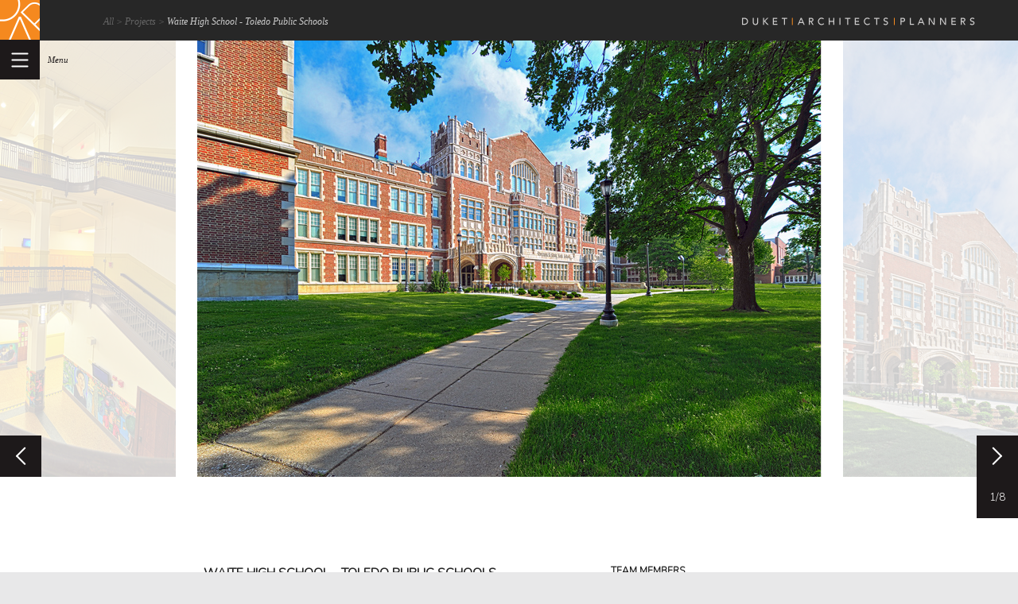

--- FILE ---
content_type: text/html; charset=utf-8
request_url: https://duketarchitects.com/projects/all/waite-high-school-toledo-public-schools/
body_size: 17120
content:

<!DOCTYPE html>
<!--[if lt IE 7]>      <html class="no-js lt-ie9 lt-ie8 lt-ie7"> <![endif]-->
<!--[if IE 7]>         <html class="no-js lt-ie9 lt-ie8"> <![endif]-->
<!--[if IE 8]>         <html class="no-js lt-ie9"> <![endif]-->
<!--[if gt IE 8]><!--> <html class="no-js"> <!--<![endif]-->
    <head>
        <meta charset="utf-8">
        
			<title>Waite High School - Toledo Public Schools : Duket Architects</title>
			<meta property="og:title" content="Waite High School - Toledo Public Schools : Duket Architects" />
			<meta name="description" content="">
			<meta property="og:description" content="" />
			<meta name="keywords" content="">

        <meta name="viewport" content="width=device-width, initial-scale=1">

        <!-- Place favicon.ico and apple-touch-icon.png in the root directory -->
        <link href='//fonts.googleapis.com/css?family=Nunito:300' rel='stylesheet' type='text/css'>
        <link rel="stylesheet" href="/css/main.css">
        <script src="/scripts/vendor/modernizr-2.6.2.min.js"></script>
        <link rel="shortcut icon" href="/favicon.ico" type="image/x-icon">
        <link rel="icon" href="/favicon.ico" type="image/x-icon">
        <!-- Google Tag Manager -->
		<script>(function(w,d,s,l,i){w[l]=w[l]||[];w[l].push({'gtm.start':
		new Date().getTime(),event:'gtm.js'});var f=d.getElementsByTagName(s)[0],
		j=d.createElement(s),dl=l!='dataLayer'?'&l='+l:'';j.async=true;j.src=
		'https://www.googletagmanager.com/gtm.js?id='+i+dl;f.parentNode.insertBefore(j,f);
		})(window,document,'script','dataLayer','GTM-5XDXW9V');</script>
		<!-- End Google Tag Manager -->
    </head>
    <body>
    	<!-- Google Tag Manager (noscript) -->
		<noscript><iframe src="https://www.googletagmanager.com/ns.html?id=GTM-5XDXW9V"
		height="0" width="0" style="display:none;visibility:hidden"></iframe></noscript>
		<!-- End Google Tag Manager (noscript) -->
        <!--[if lt IE 7]>
            <p class="browsehappy">You are using an <strong>outdated</strong> browser. Please <a href="//browsehappy.com/">upgrade your browser</a> to improve your experience.</p>
        <![endif]-->
        <div class="logo wrap">
            <div class="tagline"><img src="/images/logo/DAP-logo.png" ></div>
            <nav id="crumbTrail">
                <ul>
                            <li><a href="/projects/all/">All</a></li>
                            <li><a href="/projects/">Projects</a></li>
                                                <li class="current">Waite High School - Toledo Public Schools</li>
                </ul>  
            </nav>
        </div>
        
<nav id="mainNav" class="panel" role="navigation">
<a href="#menu" class="menu-link close"><img src="/images/Navigation/close.png"></a>
<ul>    
    



            <li class="">                             
            <a href="/about/" class=" dark about">
About            </a>

        </li>
        <li class="">                             
            <a href="/our-services/" class="  services">
Our Services            </a>

        </li>
        <li class="">                             
            <a href="/projects/" class="current dark projects">
Projects            </a>
              <ul>
                   <li><a href="/projects/civic/">
Civic                   </a>
                   </li>
                   <li><a href="/projects/commercial/">
Commercial                   </a>
                   </li>
                   <li><a href="/projects/educational/">
Educational                   </a>
                   </li>
                   <li><a href="/projects/residential/">
Residential                   </a>
                   </li>
                   <li><a href="/projects/restorationpreservation/">
Restoration/Preservation                   </a>
                   </li>
                   <li><a href="/projects/renderings/">
Renderings                   </a>
                   </li>
                   <li><a href="/projects/project-list/">
Project List                   </a>
                   </li>
              </ul>

        </li>
        <li class="">                             
            <a href="/awards/" class=" dark awards">
Awards            </a>

        </li>
        <li class="">                             
            <a href="/news/" class="  news">
News            </a>

        </li>
        <li class="">                             
            <a href="/contact-us/" class=" dark contact">
Contact Us            </a>

        </li>
</ul>
</nav>
        
<div class="fixedNavi clearfix sub">
    <a href="/"><img src="/images/Logo/logosmall.png" ></a>
    <a href="#menu" class="menu-link hamburger">menu</a>
</div>
<div class="wrap project push white">
	<div id="sliderWrap">
	<div style="width:100%;height:700px;color:white;padding-top:318px;text-align:center;" id="loading"><span style="font-size:36px; color: red;"><img src="/images/preloader.gif" alt=""></span></div>
        <div id="slider">
        		<ul>
                        <li><img src="/media/32216/exterior-01a.jpg" alt="waite-high-school-1"></li>  
                        <li><img src="/media/32221/exterior-10.jpg" alt="waite-high-school-2"></li>  
                        <li><img src="/media/32226/exterior-05a.jpg" alt="waite-high-school-3"></li>  
                        <li><img src="/media/32231/stairwell-01.jpg" alt="waite-high-school-4"></li>  
                        <li><img src="/media/32236/stairwell-05.jpg" alt="waite-high-school-5"></li>  
                        <li><img src="/media/32241/auditorium-03.jpg" alt="waite-high-school-6"></li>  
                        <li><img src="/media/32246/library-03.jpg" alt="waite-high-school-7"></li>  
                        <li><img src="/media/32251/stairwell-07.jpg" alt="waite-high-school-8"></li>  

    </ul>                                                          

        </div>
        
		<div class="blackLeft"></div>
		 	<div class="blackRight"></div>
    </div>
    <div id="slideControls">
    	<div class="prev"><img src="/images/navigation/prev.png"></div>
		 	<div class="next"><img src="/images/navigation/next.png"></div>
		 	<div class="slideNumber"></div>
		</div>
    <div class="row three bodyText center project clearfix">
		<div class="col two">
			<h1>Waite High School - Toledo Public Schools</h1>
			<p>Working as a consultant in charge of construction administration with Moody Nolan of Columbus, this multi-phased renovation was completed while the school building was occupied and operating. The project scope of work included exterior and interior renovation of the high school through the Ohio School Facilities Commission.</p>
					<p><a class="projectSheet" target="_blank" href="/media/32256/waite-high-school.pdf">Download Project Sheet</a></p>
	
			<div class="sharingButtons">
				<!-- Go to www.addthis.com/dashboard to customize your tools -->
				<div class="addthis_custom_sharing"></div>
			</div>
				
		</div>
		<div class="col one">
					<h2>Team Members</h2>
					<ul class="noBullets">
						    <li>Michael Duket</li>
						    <li>Gary Ashford</li>
					</ul>
					<h2>Photographer</h2>
					<ul class="noBullets">
						    <li>Edmond Oliveros</li>
					</ul>
	
		</div>
    </div>
</div>


        <footer id="mainFoot" class="wrap push">
            <div class="row four footer center clearfix">
                <div class="col one">
                	<div class="page">
					<div class="section">
					<div class="layoutArea">
					<div class="column">
					<p><span>COPYRIGHT &copy; 2026<br /></span>All rights reserved.</p>
					</div>
					</div>
					</div>
					</div>
                </div>
                <div class="col one"><div class="page">
<div class="section">
<div class="layoutArea">
<div class="column">
<p><span>DUKET </span><span><span class="orange">|</span> </span><span>ARCHITECTS </span><span><span class="orange">|</span> </span><span>PLANNERS<br /></span>830 North Summit Street<br />Toledo, Ohio 43604-1848<br /><a href="/contact-us/" title="Contact Us">map and directions</a></p>
</div>
</div>
</div>
</div></div>
                <div class="col one"><div class="page">
<div class="section">
<div class="layoutArea">
<div class="column">
<p><span>t 419.255.4500<br /> f 419.255.4207 <br /><a href="mailto:main@duketarchitects.com">main@duketarchitects.com</a><br /></span></p>
</div>
</div>
</div>
</div></div>
                <div class="col one"><div class="page">
<div class="section">
<div class="layoutArea">
<div class="column">
<p><span><a href="http://www.houzz.com/pro/michael-duket/duket-architects-planners" target="_blank">Follow us on Houzz</a> <br /><a href="https://www.facebook.com/duketarchitects" target="_blank">Like us on Facebook</a> <a href="http://instagram.com/Duket_architects" target="_blank" title="Instagram"><br /></a></span></p>
</div>
</div>
</div>
</div></div>
            </div>
        </footer>
        <script src="//ajax.googleapis.com/ajax/libs/jquery/1.10.2/jquery.min.js"></script>
        <script>window.jQuery || document.write('<script src="/scripts/vendor/jquery-1.10.2.min.js"><\/script>')</script>
        <script src="/scripts/vendor/respond.js"></script>
        <script src="/scripts/plugins-ck.js"></script>
        <script type="text/javascript" src="/scripts/vendor/jquery-ui-1.10.4.custom.min.js"></script>
        <!-- Go to www.addthis.com/dashboard to customize your tools -->
        <script type="text/javascript" src="//s7.addthis.com/js/300/addthis_widget.js#pubid=ra-53eb682c0568ff79"></script>

        <script src="/scripts/main-ck.js"></script>
        
	<script>
	$(document).ready(function(){
		//Slider 
	var anispeed = 800; // miliseconds.
			var ease = 'swing';
			var totalSlides = "1";

			$('.blackLeft, .blackRight').fadeTo(0,0.8);
			runOnImagesLoaded($("#slider img"), true, function () {
				$("#loading").fadeTo(400,0,function () {
					
					$(this).remove();
				});
			});
			var sudoSlider = $("#slider").sudoSlider({ 
				prevNext: false,
				continuous: true,
				autowidth: false,
				autoheight: false,
				clickableAni: false,
				ease: ease,
				speed: anispeed,
				beforeAnimation: function(t) { 
					var width = $(this).width();
					var parentWidth = $("#slider").parent().width();
					var marginleft = (parentWidth - width) / 2;
					$("#slider").stop().animate({marginLeft:marginleft},{duration:anispeed,easing:ease});
					$('.blackLeft, .blackRight').stop().animate({width:marginleft+0.5},{duration:anispeed,easing:ease});
				},
				afterAnimation: function(slide){
					$('div.slideNumber').text(slide + "/" + totalSlides);
				},
				initcallback: function() {
					adjust();
					var slide = this.getValue("currentSlide");
					totalSlides = this.getValue("totalSlides");
					//console.log(totalSlides);
					$('div.slideNumber').text(slide + "/" + totalSlides);
				}
			});
            $(window).on("resize focus", adjust);
            function adjust() {
				var width = sudoSlider.getSlide(sudoSlider.getValue("currentSlide")).width();
				var parentWidth = $("#slider").parent().width();
				var marginleft = (parentWidth - width) / 2;
				$("#slider").stop().animate({marginLeft:marginleft},{duration:0});
				$('.blackLeft, .blackRight').stop().animate({width:marginleft+0.5},{duration:0});
            }
			$('.blackRight, #slider, .next').click(function(){
				sudoSlider.goToSlide('next');
			});
			$('.blackLeft, .prev').click(function(){
				sudoSlider.goToSlide('prev');
			});

			$("#slider").swipe({
				swipeStatus:swipeStatus,
				threshold:0,
				allowPageScroll:"vertical"
			});	
			var starttime;
			var slideWidth;
			var lasttime;
			var lastDistance;

			function moveSlides(procent) {
				$("#slider ul").css("marginLeft",(ulMarginLeft + procent*slideWidth) + "px");
			}
			var N = 20;
			var positionsBuffer = new Array(N);;
			var timeBuffer = [];
            var gotUlPosition = false;
			function swipeStatus(event, phase, direction, distance)
			{
				if (sudoSlider.getValue('clickable'))
				{
					if (phase == "move" && (direction == "left" || direction == "right"))
					{
						if (!gotUlPosition) {
                            gotUlPosition = true;
                            ulMarginLeft = $("#slider ul").css("marginLeft");
                            ulMarginLeft = parseInt(ulMarginLeft, 10);
                        }
						positionsBuffer = positionsBuffer.slice(1, N);
						timeBuffer = timeBuffer.slice(1, N);
						positionsBuffer.push(Math.abs(lastDistance - Number(distance)));
						timeBuffer.push((new Date() - 0) - lasttime);
						
						lasttime = new Date() - 0;
						slideWidth = $(event.currentTarget).find("li").eq(0).width();
						lastDistance = Number(distance);
						if (direction == "left")
							moveSlides(-lastDistance/slideWidth);
						else
							moveSlides(lastDistance/slideWidth);
							
					}
					else if (phase == "start")
					{
						for (var i = 0; i < N; i++) {
							positionsBuffer[i] = 0;
							timeBuffer[i] = 0;
						}
						lastDistance = 0;
						lasttime = new Date() - 0;
						starttime = new Date();
					}
					else if (phase == "end" || phase == "cancel")
					{
                        gotUlPosition = false;
						var maxSpeed = 5;
						var time = 0; 
						var distance = 0;
						for (var i = 0; i < N; i++) {
							distance += positionsBuffer[i];
							time += timeBuffer[i];
						}
						// This is in pixels pr. ms. 
						var speed = Math.min(distance / time, maxSpeed);
					
					
						var duration = ((new Date() - starttime)/(lastDistance*speed)) * (slideWidth - lastDistance);
						duration = duration > 1000 ? 1000 : duration;
						
						// TODO: Find direction. 
						
						power = Math.sqrt(((maxSpeed - speed) / maxSpeed)) * 1.3 + 0.2
						sudoSlider.goToSlide((direction == "left") ? 'next' : 'prev', duration);
					}
				}
			}

 	// End Slider
	});
// doc ready
// ghosted slideControls
// This function is a direct copy of a function inside SudoSlider.
		function runOnImagesLoaded (target, allSlides, callback) {
            var elems = target.add(target.find('img')).filter('img');
            var len = elems.length;
            if (!len)
            {
                callback();
                // No need to do anything else.
                return this;
            }
            function loadFunction(that)
            {
                $(that).unbind('load').unbind('error');
                // Webkit/Chrome (not sure) fix.
                if (that.naturalHeight && !that.clientHeight)
                {
                    $(that).height(that.naturalHeight).width(that.naturalWidth);
                }
                if (allSlides)
                {
                    len--;
                    if (len == 0)
                    {
                        callback();
                    }
                }
                else
                {
                    callback();
                }
            }
            elems.each(function(){
                var that = this;
                $(that).load(function () {
                    loadFunction(that);
                }).error(function () {
                    loadFunction(that);
                });
                /*
                 * Start ugly working IE fix.
                 */
                if (that.readyState == "complete")
                {
                    $(that).trigger("load");
                }
                else if (that.readyState)
                {
                    // Sometimes IE doesn't fire the readystatechange, even though the readystate has been changed to complete. AARRGHH!! I HATE IE, I HATE IT, I HATE IE!
                    that.src = that.src; // Do not ask me why this works, ask the IE team!
                }
                /*
                 * End ugly working IE fix.
                 */
                else if (that.complete)
                {
                    $(that).trigger("load");
                }
                else if (that.complete === undefined)
                {
                    var src = that.src;
                    // webkit hack from http://groups.google.com/group/jquery-dev/browse_thread/thread/eee6ab7b2da50e1f
                    // data uri bypasses webkit log warning (thx doug jones)
                    that.src = "[data-uri]"; // This is about the smallest image you can make.
                    that.src = src;
                }
            });
        }
</script>


        <script>
          (function(i,s,o,g,r,a,m){i['GoogleAnalyticsObject']=r;i[r]=i[r]||function(){
          (i[r].q=i[r].q||[]).push(arguments)},i[r].l=1*new Date();a=s.createElement(o),
          m=s.getElementsByTagName(o)[0];a.async=1;a.src=g;m.parentNode.insertBefore(a,m)
          })(window,document,'script','//www.google-analytics.com/analytics.js','ga');

          ga('create', 'UA-593006-1', 'auto');
          ga('send', 'pageview');

        </script>
    </body>
</html>


--- FILE ---
content_type: text/css
request_url: https://duketarchitects.com/css/main.css
body_size: 11736
content:
/*! HTML5 Boilerplate v4.3.0 | MIT License | http://h5bp.com/ */audio,canvas,img,video{vertical-align:middle}fieldset{border:0;margin:0;padding:0}textarea{resize:vertical}/*! normalize.css v1.1.3 | MIT License | git.io/normalize */article,aside,details,figcaption,figure,footer,header,hgroup,main,nav,section,summary{display:block}audio,canvas,video{display:inline-block;*display:inline;*zoom:1}audio:not([controls]){display:none;height:0}[hidden]{display:none}html{font-size:100%;-ms-text-size-adjust:100%;-webkit-text-size-adjust:100%}html,button,input,select,textarea{font-family:sans-serif}body{margin:0}a:focus{outline:thin dotted}a:active,a:hover{outline:0}h1,h2,h3,h4,h5,h6{margin:0;font-size:100%}abbr[title]{border-bottom:1px dotted}b,strong{font-weight:bold}blockquote{margin:1em 40px}dfn{font-style:italic}hr{box-sizing:content-box;height:0}mark{background:#ff0;color:#000}p,pre{margin:0}code,kbd,pre,samp{font-family:monospace, serif;_font-family:'courier new', monospace;font-size:1em}pre{white-space:pre;white-space:pre-wrap;word-wrap:break-word}q{quotes:none}q:before,q:after{content:'';content:none}small{font-size:80%}sub,sup{font-size:75%;line-height:0;position:relative;vertical-align:baseline}sup{top:-0.5em}sub{bottom:-0.25em}dl,menu,ol,ul{margin:0 0 1.2em 0}dd{margin:0 0 0 40px}menu,ol,ul{padding:0}nav ul,nav ol{list-style:none;list-style-image:none;margin:0}img{border:0;-ms-interpolation-mode:bicubic}svg:not(:root){overflow:hidden}figure{margin:0}form{margin:0}fieldset{border:1px solid #c0c0c0;margin:0 2px;padding:0.35em 0.625em 0.75em}legend{border:0;padding:0;white-space:normal;*margin-left:-7px}button,input,select,textarea{font-size:100%;margin:0;vertical-align:baseline;*vertical-align:middle}button,input{line-height:normal}button,select{text-transform:none}button,html input[type="button"],input[type="reset"],input[type="submit"]{-webkit-appearance:button;cursor:pointer;*overflow:visible}button[disabled],html input[disabled]{cursor:default}input[type="checkbox"],input[type="radio"]{box-sizing:border-box;padding:0;*height:13px;*width:13px}input[type="search"]{-webkit-appearance:textfield;box-sizing:content-box}input[type="search"]::-webkit-search-cancel-button,input[type="search"]::-webkit-search-decoration{-webkit-appearance:none}button::-moz-focus-inner,input::-moz-focus-inner{border:0;padding:0}textarea{overflow:auto;vertical-align:top}table{border-collapse:collapse;border-spacing:0}html,button,input,select,textarea{color:#222}html{font-size:1em;line-height:1.4}::selection{background:#f93;text-shadow:none;color:#fff}hr{display:block;height:1px;border:0;border-top:1px solid #ccc;margin:1em 0;padding:0}body{font-family:Georgia,serif;-webkit-font-smoothing:antialiased}body a{text-decoration:none;color:#f93}p{font-size:16px;margin-bottom:1.4em}.overlay h1{font-family:"Nunito",sans-serif;font-size:12px;margin-bottom:3px;text-transform:uppercase}.overlay h2{font-family:Georgia,serif;font-size:12px;font-style:italic;font-weight:normal}.bodyText h1,.awards h1{font-family:"Nunito",sans-serif;font-size:16px;margin-bottom:1.2em;text-transform:uppercase}.bodyText h2{font-family:"Nunito",sans-serif;font-size:12px;text-transform:uppercase}.bodyText h3{font-size:12px;font-weight:normal;margin-bottom:1.2em}.bodyText h3,.bodyText p{font-style:italic}.bodyText ol,.bodyText ul{font-family:Georgia,serif;font-weight:normal;font-style:italic;margin-bottom:1.4em;margin-left:15px}.bodyText ul.clientList,ul.noBullets,.bodyText ul.projectList{list-style:none;margin-left:0;font-size:13px}.clientList a,.projectList a{color:inherit}.projectList a{font-family:"Nunito",sans-serif;font-style:normal}.projectList li li{display:inline-block}.award h2{text-transform:uppercase;font-size:16px;font-weight:normal}.award p{font-size:12px}#mainFoot p{font-family:"Nunito",sans-serif;font-size:12px}#mainFoot a{color:#1d191a}.projectSheet,.fbLike{color:#222;padding-left:35px;height:25px;line-height:25px;display:block}.projectSheet{background:url(/images/icons/download.png) no-repeat}.fbLike{background:url(/images/icons/facebook.png) no-repeat}.orange{color:#f93}.newsItem time{font-size:14px;font-style:italic}.newsItem h2{font-size:16px}.map h1{font-size:16px}.map p{font-style:italic;font-family:Georgia,serif}*{box-sizing:border-box}.logo{height:51px;line-height:51px;background:#272727;padding-left:50px}.tagline{position:absolute;right:50px;top:0}.panel{position:fixed;left:-320px;width:320px;z-index:999}.wrap{position:relative;width:100%}.fixedNavi{position:absolute;top:0;left:0;z-index:998}.fixedNavi .burgerFloat,.fixedNavi .logoLarge{float:left}.fixedNavi.sub{min-width:104px}.menu-link.hamburger{background-image:url(/images/hamburger.png);background-repeat:no-repeat;padding-left:54px}#mainNav{background:#272727;z-index:999;position:relative}#mainNav li a{height:47px;line-height:47px;color:#fff;font-family:"Nunito",sans-serif;text-transform:uppercase;font-size:13px;padding-left:74px;display:block;border-bottom:2px solid #1d191a}#mainNav li a.about{background:url(/images/Navigation/about.png) no-repeat;background-position:23px 55%}#mainNav li a.services{background:url(/images/Navigation/ourservices.png) no-repeat;background-position:23px 55%}#mainNav li a.projects{background:url(/images/Navigation/projects.png) no-repeat;background-position:23px 55%}#mainNav li a.awards{background:url(/images/Navigation/awards.png) no-repeat;background-position:23px 55%}#mainNav li a.news{background:url(/images/Navigation/news.png) no-repeat;background-position:23px 55%}#mainNav li a.contact{background:url(/images/Navigation/contact.png) no-repeat;background-position:23px 55%}#mainNav li a.dark{background-color:#1d191a}#mainNav li a:hover,#mainNav li a.current{background-color:#f93}#mainNav li li a{font-family:Georgia,serif;text-transform:capitalize;font-style:italic}.menu-link.hamburger{font-family:Georgia,serif;text-transform:capitalize;font-style:italic;font-size:11px;color:#1d191a;background:url(/images/hamburger.png) no-repeat;background-position:left top;padding-left:60px;height:50px;line-height:50px;display:block}.menu-link.close{position:absolute;top:0;right:0;z-index:9999;display:block;height:50px;width:50px}#crumbTrail{margin-left:80px;font-size:12px;font-style:italic;display:inline}#crumbTrail ul{display:inline}#crumbTrail li{display:inline-block}#crumbTrail li.current{color:#ccc}#crumbTrail li,#crumbTrail li a{color:#666}#crumbTrail li a:hover{color:#fff}#crumbTrail li a:after{content:" >"}#sliderWrap{margin:0 auto;width:auto;overflow:hidden;position:relative;height:549px}#slider ul,#slider li{margin:0;padding:0;list-style:none;position:relative;display:block}#slider ul li{margin-right:27px}#slider li{display:none}#slider li:first-child{display:block}#slider{width:696px;overflow:visible !important;position:relative}.blackLeft,.blackRight{background:#fff;height:549px;width:100px;z-index:996;position:absolute;top:0;cursor:pointer}.blackRight{right:0}#slideControls{width:100%;margin:0 auto 0 auto;position:relative}.prev,.next{cursor:pointer;position:absolute;top:-52px;z-index:999}.prev{left:0}.next{right:0}.slideNumber{position:absolute;top:0;right:0;z-index:999;width:52px;height:52px;line-height:52px;text-align:center;background:#1d191a;color:#fff;font-family:"Nunito",sans-serif;font-size:13px}.bodyText{padding-bottom:70px;padding-top:110px}.sharingButtons{margin-top:60px}.award{margin-bottom:27px;padding:5px}.award,.award a{color:#000;display:block}.award a{padding:5px;margin:-5px}.award a:hover{background:#f93;color:#fff}.award li{list-style:none;font-size:12px;font-style:italic;margin-bottom:0}.newsItem header{margin-bottom:60px;padding:0 0 20px 52px;position:relative;cursor:pointer;background-image:url(/images/icons/right.png);background-repeat:no-repeat;background-position:left 25px}.newsItem header:hover{background-color:#f93;background-image:url(/images/icons/down.png)}.newsItem header:hover:before,.newsItem header:hover:after{content:"";position:absolute;background-color:#f93;top:0;bottom:0;width:9999px}.newsItem header:hover:before{right:100%}.newsItem header:hover:after{left:100%}.newsItem header.active{background-image:url(/images/icons/close.png)}.newsItem header h2{width:50%}.newsItem .headerBorder{border-top:1px solid #c1c3c5;padding-top:20px}.newsItem .bodyCopy{display:none}.newsItem .leftPadding{padding-left:52px}.newsItem figure{margin-bottom:14px}#map-canvas{height:512px}.map{width:256px}.map img{width:256px}body{background:#e8e8e9}.white{background:#fff}#mainFoot{padding-top:47px}@media only screen and (min-width: 767px){.fixedNavi .burgerFloat{width:256px;height:256px}.item.small{width:256px;height:256px;background:gray}.item.small .overlayHeading{left:38px;top:38px}.item.large{width:512px;height:512px;background:black}.item.large .overlayHeading{left:166px;top:166px}.item.blank{background:#fff;opacity:0;cursor:move}.row.center{margin:0 auto}.row.five{width:1280px}.row.four{width:1024px}.row.three{width:768px}.col{width:256px;float:left;padding-right:27px}.col.last{margin-right:0}.col.one{width:256px}.col.two{width:512px}.col.three{width:768px}.col.four{width:1024px}.col.five{width:1280px}.item{position:relative;z-index:996;border:1px solid #fff}.overlay{position:relative;display:block;width:100%;height:100%;z-index:998}.overlayHeading{width:180px;height:180px;background:#1d191a;color:#fff;display:table-cell;vertical-align:middle;text-align:center;position:relative;z-index:997;opacity:0;transition:opacity .2s ease-in-out}.overlay:hover .overlayHeading,.overlay.hover .overlayHeading{opacity:.65}.item img{width:100%;height:auto;position:absolute;top:0;left:0}}@media (max-device-width: 768px) and (orientation: portrait){.row.four{width:100%}.wrap{width:100%}.col{margin-right:10%}.col.last{margin-right:0}.col.two{width:45%}.bodyText{padding-left:10px}}@media only screen and (min-device-width: 320px) and (max-device-width: 767px){.fixedNavi{background-color:#fff;opacity:.9;width:100vw !important}.logoLarge img{width:225px}.logo{margin-left:50px;padding-left:0;z-index:999;position:absolute;top:0}#crumbTrail{width:100%}#crumbTrail ul{display:none}.menu-link.hamburger img{display:inline-block;margin-right:10px;cursor:pointer}.logo,.menu-link.hamburger{width:100%;min-width:100%}.item{min-width:100%;min-height:400px;position:relative;margin-bottom:20px}.overlayHeading{bottom:auto}.item.blank{display:none}.item:first-child{margin-top:-50px}.wrap.home{margin-top:100px}.wrap.category,.wrap.project,.wrap.awards,.wrap.twoCol{margin-top:100px}.col{width:100% !important;padding:10px 40px 10px 10px}.tagline{right:auto}body{min-width:450px;width:100%}div#sliderWrap,div#slideControls,.wrap,.overlayHeading,.logo,.fixedNavi.sub{width:100vw !important}.item{position:relative;z-index:996;border:1px solid #fff}.overlayHeading{width:100%;opacity:.85;background:#1d191a;color:#fff;position:absolute;bottom:0;left:0;z-index:997;padding:3px 0 3px 8px}.overlay h2{display:none}.item img{width:100%;height:auto;position:absolute;top:0;left:0}}@media only screen and (min-device-width: 320px) and (max-device-width: 767px) and (orientation: landscape){.overlayHeading{bottom:-64px}}.ir{background-color:transparent;border:0;overflow:hidden;*text-indent:-9999px}.ir:before{content:"";display:block;width:0;height:150%}.hidden{display:none !important;visibility:hidden}.visuallyhidden{border:0;clip:rect(0 0 0 0);height:1px;margin:-1px;overflow:hidden;padding:0;position:absolute;width:1px}.visuallyhidden.focusable:active,.visuallyhidden.focusable:focus{clip:auto;height:auto;margin:0;overflow:visible;position:static;width:auto}.invisible{visibility:hidden}.clearfix:before,.clearfix:after{content:" ";display:table}.clearfix:after{clear:both}.clearfix{*zoom:1}


--- FILE ---
content_type: application/javascript
request_url: https://duketarchitects.com/scripts/vendor/respond.js
body_size: 106286
content:
// Avoid `console` errors in browsers that lack a console.
(function(){var e,t=function(){},n=["assert","clear","count","debug","dir","dirxml","error","exception","group","groupCollapsed","groupEnd","info","log","markTimeline","profile","profileEnd","table","time","timeEnd","timeStamp","trace","warn"],r=n.length,i=window.console=window.console||{};while(r--){e=n[r];i[e]||(i[e]=t)}})();(function(e){e.fn.hoverIntent=function(t,n,r){var i={interval:100,sensitivity:7,timeout:0};typeof t=="object"?i=e.extend(i,t):e.isFunction(n)?i=e.extend(i,{over:t,out:n,selector:r}):i=e.extend(i,{over:t,out:t,selector:n});var s,o,u,a,f=function(e){s=e.pageX;o=e.pageY},l=function(t,n){n.hoverIntent_t=clearTimeout(n.hoverIntent_t);if(Math.abs(u-s)+Math.abs(a-o)<i.sensitivity){e(n).off("mousemove.hoverIntent",f);n.hoverIntent_s=1;return i.over.apply(n,[t])}u=s;a=o;n.hoverIntent_t=setTimeout(function(){l(t,n)},i.interval)},c=function(e,t){t.hoverIntent_t=clearTimeout(t.hoverIntent_t);t.hoverIntent_s=0;return i.out.apply(t,[e])},h=function(t){var n=jQuery.extend({},t),r=this;r.hoverIntent_t&&(r.hoverIntent_t=clearTimeout(r.hoverIntent_t));if(t.type=="mouseenter"){u=n.pageX;a=n.pageY;e(r).on("mousemove.hoverIntent",f);r.hoverIntent_s!=1&&(r.hoverIntent_t=setTimeout(function(){l(n,r)},i.interval))}else{e(r).off("mousemove.hoverIntent",f);r.hoverIntent_s==1&&(r.hoverIntent_t=setTimeout(function(){c(n,r)},i.timeout))}};return this.on({"mouseenter.hoverIntent":h,"mouseleave.hoverIntent":h},i.selector)}})(jQuery);(function(e){"use strict";var t=function(){var t={bcClass:"sf-breadcrumb",menuClass:"sf-js-enabled",anchorClass:"sf-with-ul",menuArrowClass:"sf-arrows"},n=function(){var t=/iPhone|iPad|iPod/i.test(navigator.userAgent);t&&e(window).load(function(){e("body").children().on("click",e.noop)});return t}(),r=function(){var e=document.documentElement.style;return"behavior"in e&&"fill"in e&&/iemobile/i.test(navigator.userAgent)}(),i=function(e,n){var r=t.menuClass;n.cssArrows&&(r+=" "+t.menuArrowClass);e.toggleClass(r)},s=function(n,r){return n.find("li."+r.pathClass).slice(0,r.pathLevels).addClass(r.hoverClass+" "+t.bcClass).filter(function(){return e(this).children(r.popUpSelector).hide().show().length}).removeClass(r.pathClass)},o=function(e){e.children("a").toggleClass(t.anchorClass)},u=function(e){var t=e.css("ms-touch-action");t=t==="pan-y"?"auto":"pan-y";e.css("ms-touch-action",t)},a=function(t,i){var s="li:has("+i.popUpSelector+")";e.fn.hoverIntent&&!i.disableHI?t.hoverIntent(l,c,s):t.on("mouseenter.superfish",s,l).on("mouseleave.superfish",s,c);var o="MSPointerDown.superfish";n||(o+=" touchend.superfish");r&&(o+=" mousedown.superfish");t.on("focusin.superfish","li",l).on("focusout.superfish","li",c).on(o,"a",i,f)},f=function(t){var n=e(this),r=n.siblings(t.data.popUpSelector);if(r.length>0&&r.is(":hidden")){n.one("click.superfish",!1);t.type==="MSPointerDown"?n.trigger("focus"):e.proxy(l,n.parent("li"))()}},l=function(){var t=e(this),n=d(t);clearTimeout(n.sfTimer);t.siblings().superfish("hide").end().superfish("show")},c=function(){var t=e(this),r=d(t);if(n)e.proxy(h,t,r)();else{clearTimeout(r.sfTimer);r.sfTimer=setTimeout(e.proxy(h,t,r),r.delay)}},h=function(t){t.retainPath=e.inArray(this[0],t.$path)>-1;this.superfish("hide");if(!this.parents("."+t.hoverClass).length){t.onIdle.call(p(this));t.$path.length&&e.proxy(l,t.$path)()}},p=function(e){return e.closest("."+t.menuClass)},d=function(e){return p(e).data("sf-options")};return{hide:function(t){if(this.length){var n=this,r=d(n);if(!r)return this;var i=r.retainPath===!0?r.$path:"",s=n.find("li."+r.hoverClass).add(this).not(i).removeClass(r.hoverClass).children(r.popUpSelector),o=r.speedOut;if(t){s.show();o=0}r.retainPath=!1;r.onBeforeHide.call(s);s.stop(!0,!0).animate(r.animationOut,o,function(){var t=e(this);r.onHide.call(t)})}return this},show:function(){var e=d(this);if(!e)return this;var t=this.addClass(e.hoverClass),n=t.children(e.popUpSelector);e.onBeforeShow.call(n);n.stop(!0,!0).animate(e.animation,e.speed,function(){e.onShow.call(n)});return this},destroy:function(){return this.each(function(){var n=e(this),r=n.data("sf-options"),s;if(!r)return!1;s=n.find(r.popUpSelector).parent("li");clearTimeout(r.sfTimer);i(n,r);o(s);u(n);n.off(".superfish").off(".hoverIntent");s.children(r.popUpSelector).attr("style",function(e,t){return t.replace(/display[^;]+;?/g,"")});r.$path.removeClass(r.hoverClass+" "+t.bcClass).addClass(r.pathClass);n.find("."+r.hoverClass).removeClass(r.hoverClass);r.onDestroy.call(n);n.removeData("sf-options")})},init:function(n){return this.each(function(){var r=e(this);if(r.data("sf-options"))return!1;var f=e.extend({},e.fn.superfish.defaults,n),l=r.find(f.popUpSelector).parent("li");f.$path=s(r,f);r.data("sf-options",f);i(r,f);o(l);u(r);a(r,f);l.not("."+t.bcClass).superfish("hide",!0);f.onInit.call(this)})}}}();e.fn.superfish=function(n,r){return t[n]?t[n].apply(this,Array.prototype.slice.call(arguments,1)):typeof n=="object"||!n?t.init.apply(this,arguments):e.error("Method "+n+" does not exist on jQuery.fn.superfish")};e.fn.superfish.defaults={popUpSelector:"ul,.sf-mega",hoverClass:"sfHover",pathClass:"overrideThisToUse",pathLevels:1,delay:800,animation:{opacity:"show"},animationOut:{opacity:"hide"},speed:"normal",speedOut:"fast",cssArrows:!0,disableHI:!1,onInit:e.noop,onBeforeShow:e.noop,onShow:e.noop,onBeforeHide:e.noop,onHide:e.noop,onIdle:e.noop,onDestroy:e.noop};e.fn.extend({hideSuperfishUl:t.hide,showSuperfishUl:t.show})})(jQuery);(function(e){e.easytabs=function(t,n){var r=this,i=e(t),s={animate:!0,panelActiveClass:"active",tabActiveClass:"active",defaultTab:"li:first-child",animationSpeed:"normal",tabs:"> ul > li",updateHash:!0,cycle:!1,collapsible:!1,collapsedClass:"collapsed",collapsedByDefault:!0,uiTabs:!1,transitionIn:"fadeIn",transitionOut:"fadeOut",transitionInEasing:"swing",transitionOutEasing:"swing",transitionCollapse:"slideUp",transitionUncollapse:"slideDown",transitionCollapseEasing:"swing",transitionUncollapseEasing:"swing",containerClass:"",tabsClass:"",tabClass:"",panelClass:"",cache:!0,event:"click",panelContext:i},o,u,a,f,l,c={fast:200,normal:400,slow:600},h;r.init=function(){r.settings=h=e.extend({},s,n);h.bind_str=h.event+".easytabs";if(h.uiTabs){h.tabActiveClass="ui-tabs-selected";h.containerClass="ui-tabs ui-widget ui-widget-content ui-corner-all";h.tabsClass="ui-tabs-nav ui-helper-reset ui-helper-clearfix ui-widget-header ui-corner-all";h.tabClass="ui-state-default ui-corner-top";h.panelClass="ui-tabs-panel ui-widget-content ui-corner-bottom"}h.collapsible&&n.defaultTab!==undefined&&n.collpasedByDefault===undefined&&(h.collapsedByDefault=!1);typeof h.animationSpeed=="string"&&(h.animationSpeed=c[h.animationSpeed]);e("a.anchor").remove().prependTo("body");i.data("easytabs",{});r.setTransitions();r.getTabs();d();v();g();E();S();i.attr("data-easytabs",!0)};r.setTransitions=function(){a=h.animate?{show:h.transitionIn,hide:h.transitionOut,speed:h.animationSpeed,collapse:h.transitionCollapse,uncollapse:h.transitionUncollapse,halfSpeed:h.animationSpeed/2}:{show:"show",hide:"hide",speed:0,collapse:"hide",uncollapse:"show",halfSpeed:0}};r.getTabs=function(){var t;r.tabs=i.find(h.tabs),r.panels=e(),r.tabs.each(function(){var n=e(this),i=n.children("a"),s=n.children("a").data("target");n.data("easytabs",{});s!==undefined&&s!==null?n.data("easytabs").ajax=i.attr("href"):s=i.attr("href");s=s.match(/#([^\?]+)/)[1];t=h.panelContext.find("#"+s);if(t.length){t.data("easytabs",{position:t.css("position"),visibility:t.css("visibility")});t.not(h.panelActiveClass).hide();r.panels=r.panels.add(t);n.data("easytabs").panel=t}else{r.tabs=r.tabs.not(n);"console"in window&&console.warn("Warning: tab without matching panel for selector '#"+s+"' removed from set")}})};r.selectTab=function(e,t){var n=window.location,i=n.hash.match(/^[^\?]*/)[0],s=e.parent().data("easytabs").panel,o=e.parent().data("easytabs").ajax;h.collapsible&&!l&&(e.hasClass(h.tabActiveClass)||e.hasClass(h.collapsedClass))?r.toggleTabCollapse(e,s,o,t):!e.hasClass(h.tabActiveClass)||!s.hasClass(h.panelActiveClass)?y(e,s,o,t):h.cache||y(e,s,o,t)};r.toggleTabCollapse=function(e,t,n,s){r.panels.stop(!0,!0);if(p(i,"easytabs:before",[e,t,h])){r.tabs.filter("."+h.tabActiveClass).removeClass(h.tabActiveClass).children().removeClass(h.tabActiveClass);if(e.hasClass(h.collapsedClass)){if(n&&(!h.cache||!e.parent().data("easytabs").cached)){i.trigger("easytabs:ajax:beforeSend",[e,t]);t.load(n,function(n,r,s){e.parent().data("easytabs").cached=!0;i.trigger("easytabs:ajax:complete",[e,t,n,r,s])})}e.parent().removeClass(h.collapsedClass).addClass(h.tabActiveClass).children().removeClass(h.collapsedClass).addClass(h.tabActiveClass);t.addClass(h.panelActiveClass)[a.uncollapse](a.speed,h.transitionUncollapseEasing,function(){i.trigger("easytabs:midTransition",[e,t,h]);typeof s=="function"&&s()})}else{e.addClass(h.collapsedClass).parent().addClass(h.collapsedClass);t.removeClass(h.panelActiveClass)[a.collapse](a.speed,h.transitionCollapseEasing,function(){i.trigger("easytabs:midTransition",[e,t,h]);typeof s=="function"&&s()})}}};r.matchTab=function(e){return r.tabs.find("[href='"+e+"'],[data-target='"+e+"']").first()};r.matchInPanel=function(e){return e&&r.validId(e)?r.panels.filter(":has("+e+")").first():[]};r.validId=function(e){return e.substr(1).match(/^[A-Za-z]+[A-Za-z0-9\-_:\.].$/)};r.selectTabFromHashChange=function(){var e=window.location.hash.match(/^[^\?]*/)[0],t=r.matchTab(e),n;if(h.updateHash)if(t.length){l=!0;r.selectTab(t)}else{n=r.matchInPanel(e);if(n.length){e="#"+n.attr("id");t=r.matchTab(e);l=!0;r.selectTab(t)}else if(!o.hasClass(h.tabActiveClass)&&!h.cycle)if(e===""||r.matchTab(f).length||i.closest(e).length){l=!0;r.selectTab(u)}}};r.cycleTabs=function(t){if(h.cycle){t%=r.tabs.length;$tab=e(r.tabs[t]).children("a").first();l=!0;r.selectTab($tab,function(){setTimeout(function(){r.cycleTabs(t+1)},h.cycle)})}};r.publicMethods={select:function(t){var n;(n=r.tabs.filter(t)).length===0?(n=r.tabs.find("a[href='"+t+"']")).length===0&&(n=r.tabs.find("a"+t)).length===0&&(n=r.tabs.find("[data-target='"+t+"']")).length===0&&(n=r.tabs.find("a[href$='"+t+"']")).length===0&&e.error("Tab '"+t+"' does not exist in tab set"):n=n.children("a").first();r.selectTab(n)}};var p=function(t,n,r){var i=e.Event(n);t.trigger(i,r);return i.result!==!1},d=function(){i.addClass(h.containerClass);r.tabs.parent().addClass(h.tabsClass);r.tabs.addClass(h.tabClass);r.panels.addClass(h.panelClass)},v=function(){var t=window.location.hash.match(/^[^\?]*/)[0],n=r.matchTab(t).parent(),i;if(n.length===1){o=n;h.cycle=!1}else{i=r.matchInPanel(t);if(i.length){t="#"+i.attr("id");o=r.matchTab(t).parent()}else{o=r.tabs.parent().find(h.defaultTab);o.length===0&&e.error("The specified default tab ('"+h.defaultTab+"') could not be found in the tab set ('"+h.tabs+"') out of "+r.tabs.length+" tabs.")}}u=o.children("a").first();m(n)},m=function(t){var n,r;if(h.collapsible&&t.length===0&&h.collapsedByDefault)o.addClass(h.collapsedClass).children().addClass(h.collapsedClass);else{n=e(o.data("easytabs").panel);r=o.data("easytabs").ajax;if(r&&(!h.cache||!o.data("easytabs").cached)){i.trigger("easytabs:ajax:beforeSend",[u,n]);n.load(r,function(e,t,r){o.data("easytabs").cached=!0;i.trigger("easytabs:ajax:complete",[u,n,e,t,r])})}o.data("easytabs").panel.show().addClass(h.panelActiveClass);o.addClass(h.tabActiveClass).children().addClass(h.tabActiveClass)}i.trigger("easytabs:initialised",[u,n])},g=function(){r.tabs.children("a").bind(h.bind_str,function(t){h.cycle=!1;l=!1;r.selectTab(e(this));t.preventDefault?t.preventDefault():t.returnValue=!1})},y=function(e,t,n,s){r.panels.stop(!0,!0);if(p(i,"easytabs:before",[e,t,h])){var o=r.panels.filter(":visible"),u=t.parent(),c,d,v,m,g=window.location.hash.match(/^[^\?]*/)[0];if(h.animate){c=b(t);d=o.length?w(o):0;v=c-d}f=g;m=function(){i.trigger("easytabs:midTransition",[e,t,h]);h.animate&&h.transitionIn=="fadeIn"&&v<0&&u.animate({height:u.height()+v},a.halfSpeed).css({"min-height":""});h.updateHash&&!l?window.location.hash="#"+t.attr("id"):l=!1;t[a.show](a.speed,h.transitionInEasing,function(){u.css({height:"","min-height":""});i.trigger("easytabs:after",[e,t,h]);typeof s=="function"&&s()})};if(n&&(!h.cache||!e.parent().data("easytabs").cached)){i.trigger("easytabs:ajax:beforeSend",[e,t]);t.load(n,function(n,r,s){e.parent().data("easytabs").cached=!0;i.trigger("easytabs:ajax:complete",[e,t,n,r,s])})}h.animate&&h.transitionOut=="fadeOut"&&(v>0?u.animate({height:u.height()+v},a.halfSpeed):u.css({"min-height":u.height()}));r.tabs.filter("."+h.tabActiveClass).removeClass(h.tabActiveClass).children().removeClass(h.tabActiveClass);r.tabs.filter("."+h.collapsedClass).removeClass(h.collapsedClass).children().removeClass(h.collapsedClass);e.parent().addClass(h.tabActiveClass).children().addClass(h.tabActiveClass);r.panels.filter("."+h.panelActiveClass).removeClass(h.panelActiveClass);t.addClass(h.panelActiveClass);o.length?o[a.hide](a.speed,h.transitionOutEasing,m):t[a.uncollapse](a.speed,h.transitionUncollapseEasing,m)}},b=function(t){if(t.data("easytabs")&&t.data("easytabs").lastHeight)return t.data("easytabs").lastHeight;var n=t.css("display"),r,i;try{r=e("<div></div>",{position:"absolute",visibility:"hidden",overflow:"hidden"})}catch(s){r=e("<div></div>",{visibility:"hidden",overflow:"hidden"})}i=t.wrap(r).css({position:"relative",visibility:"hidden",display:"block"}).outerHeight();t.unwrap();t.css({position:t.data("easytabs").position,visibility:t.data("easytabs").visibility,display:n});t.data("easytabs").lastHeight=i;return i},w=function(e){var t=e.outerHeight();e.data("easytabs")?e.data("easytabs").lastHeight=t:e.data("easytabs",{lastHeight:t});return t},E=function(){typeof e(window).hashchange=="function"?e(window).hashchange(function(){r.selectTabFromHashChange()}):e.address&&typeof e.address.change=="function"&&e.address.change(function(){r.selectTabFromHashChange()})},S=function(){var e;if(h.cycle){e=r.tabs.index(o);setTimeout(function(){r.cycleTabs(e+1)},h.cycle)}};r.init()};e.fn.easytabs=function(t){var n=arguments;return this.each(function(){var r=e(this),i=r.data("easytabs");if(undefined===i){i=new e.easytabs(this,t);r.data("easytabs",i)}if(i.publicMethods[t])return i.publicMethods[t](Array.prototype.slice.call(n,1))})}})(jQuery);(function(e,t,n,r){function o(e){var t=null;e.indexOf("//www.youtube.com")!==-1?t=e.match("[\\?&]v=([^&#]*)")[1]:e.indexOf("//youtu.be")!==-1&&(t=e.substr(e.lastIndexOf("/")+1));return t}function u(n,r){this.element=n;this.options=e.extend({},s,r);this._defaults=s;this._name=i;this._protocol=this.options.secure==="auto"?t.location.protocol==="https:"?"https://":"http://":this.options.secure?"https://":"http://";this._autoPlay=this.options.autoPlay?"&autoplay=1":"";this._showRelated=this.options.showRelated?"&rel=1":"";this._fullscreen=this.options.allowFullScreen?"&fs=1":"";this.init()}var i="ytplaylist",s={holderId:"ytvideo",playerHeight:300,playerWidth:450,addThumbs:!1,thumbSize:"small",showInline:!1,autoPlay:!0,showRelated:!0,allowFullScreen:!1,deepLinks:!1,onChange:function(){},start:1,secure:"auto"};u.prototype={init:function(){var n=this,r=n.options.deepLinks&&t.location.hash.indexOf("#yt-gal-")!==-1?t.location.hash:null;e(n.element).find("li").each(function(t){var i=e(this),s=t+1;i.find("a:first").each(function(){var t=e(this),r=o(t.attr("href")),u=i.text();t.data("yt-href",t.attr("href"));t.attr("href","#yt-gal-"+s);if(r){t.addClass("yt-vid");t.data("yt-id",r);if(n.options.addThumbs){n.options.thumbSize=="small"?thumbUrl=n._protocol+"img.youtube.com/vi/"+r+"/2.jpg":thumbUrl=n._protocol+"img.youtube.com/vi/"+r+"/0.jpg";var a='<img src="'+thumbUrl+'" alt="'+u+'" />';t.empty().html(a+u).attr("title",u)}}else{t.addClass("img-link");if(n.options.addThumbs){var f=e("<img/>").attr("src",t.data("yt-href"));t.empty().html(f).attr("title",u)}}n.options.deepLinks||t.click(function(e){e.preventDefault();n.handleClick(t,n.options);n.options.onChange.call()})});var u=e(i.children("a")[0]);r?u.attr("href")===r&&n.handleClick(u,n.options):s===n.options.start&&n.handleClick(u,n.options)});n.options.deepLinks&&e(t).bind("hashchange",function(r){var i=t.location.hash,s=e(n.element).find('a[href="'+i+'"]');s.length>0?n.handleClick(s,n.options):i===""&&n.handleClick(e(n.element).find("a:first"),n.options)})},getOldEmbedCode:function(e,t){var n="";n+='<object height="'+e.playerHeight+'" width="'+e.playerWidth+'">';n+='<param name="movie" value="'+this._protocol+"www.youtube.com/v/"+t+this._autoPlay+this._showRelated+this._fullScreen+'"> </param>';n+='<param name="wmode" value="transparent"> </param>';e.allowFullScreen&&(n+='<param name="allowfullscreen" value="true"> </param>');n+='<embed src="'+this._protocol+"www.youtube.com/v/"+t+this._autoPlay+this._showRelated+this._fullScreen+'"';e.allowFullScreen&&(n+=' allowfullscreen="true" ');n+='type="application/x-shockwave-flash" wmode="transparent"  height="'+e.playerHeight+'" width="'+e.playerWidth+'"></embed>';n+="</object>";return n},getNewEmbedCode:function(e,t){var n="";n+='<iframe width="'+e.playerWidth+'" height="'+e.playerHeight+'"';n+=' src="'+this._protocol+"www.youtube.com/embed/"+t+"?wmode=opaque"+this._showRelated+'" frameborder="0"';n+=" allowfullscreen></iframe>";return n},handleClick:function(e,t){return e.hasClass("yt-vid")?this.handleVideoClick(e,t):this.handleImageClick(e,t)},handleVideoClick:function(t,n){var r=this;if(n.showInline){e("li.currentvideo").removeClass("currentvideo");t.parent("li").addClass("currentvideo").html(r.getNewEmbedCode(r.options,t.data("yt-id")))}else{var i=n.holder?n.holder:e("#"+n.holderId);i.html(r.getNewEmbedCode(r.options,t.data("yt-id")));t.parent().parent("ul").find("li.currentvideo").removeClass("currentvideo");t.parent("li").addClass("currentvideo")}return!1},handleImageClick:function(t,n){var r=new Image,i=e(r),s=e(t);r.onload=function(){i.height()<i.width()?i.width(n.playerWidth).css("margin-top",parseInt(i.height()/-2,10)).css({height:"auto"}):i.css({height:n.playerHeight,width:"auto",top:"0px",position:"relative"});i.fadeIn()};i.attr({src:s.data("yt-href")}).css({display:"none",position:"absolute",left:"0px",top:"50%"});if(n.showInline){e("li.currentvideo").removeClass("currentvideo");s.parent("li").addClass("currentvideo").html(i)}else{var o=n.holder?n.holder:e("#"+n.holderId);o.html(i);s.closest("ul").find("li.currentvideo").removeClass("currentvideo");s.parent("li").addClass("currentvideo")}return!1}};e.fn[i]=function(t){return this.each(function(){e.data(this,"plugin_"+i)||e.data(this,"plugin_"+i,new u(this,t))})}})(jQuery,window,document);(function(e){function t(){return{empty:!1,unusedTokens:[],unusedInput:[],overflow:-2,charsLeftOver:0,nullInput:!1,invalidMonth:null,invalidFormat:!1,userInvalidated:!1,iso:!1}}function n(e,t){function n(){at.suppressDeprecationWarnings===!1&&"undefined"!=typeof console&&console.warn&&console.warn("Deprecation warning: "+e)}var r=!0;return a(function(){return r&&(n(),r=!1),t.apply(this,arguments)},t)}function r(e,t){return function(n){return c(e.call(this,n),t)}}function i(e,t){return function(n){return this.lang().ordinal(e.call(this,n),t)}}function s(){}function o(e){T(e),a(this,e)}function u(e){var t=g(e),n=t.year||0,r=t.quarter||0,i=t.month||0,s=t.week||0,o=t.day||0,u=t.hour||0,a=t.minute||0,f=t.second||0,l=t.millisecond||0;this._milliseconds=+l+1e3*f+6e4*a+36e5*u,this._days=+o+7*s,this._months=+i+3*r+12*n,this._data={},this._bubble()}function a(e,t){for(var n in t)t.hasOwnProperty(n)&&(e[n]=t[n]);return t.hasOwnProperty("toString")&&(e.toString=t.toString),t.hasOwnProperty("valueOf")&&(e.valueOf=t.valueOf),e}function f(e){var t,n={};for(t in e)e.hasOwnProperty(t)&&St.hasOwnProperty(t)&&(n[t]=e[t]);return n}function l(e){return 0>e?Math.ceil(e):Math.floor(e)}function c(e,t,n){for(var r=""+Math.abs(e),i=e>=0;r.length<t;)r="0"+r;return(i?n?"+":"":"-")+r}function h(e,t,n,r){var i=t._milliseconds,s=t._days,o=t._months;r=null==r?!0:r,i&&e._d.setTime(+e._d+i*n),s&&rt(e,"Date",nt(e,"Date")+s*n),o&&tt(e,nt(e,"Month")+o*n),r&&at.updateOffset(e,s||o)}function p(e){return"[object Array]"===Object.prototype.toString.call(e)}function d(e){return"[object Date]"===Object.prototype.toString.call(e)||e instanceof Date}function v(e,t,n){var r,i=Math.min(e.length,t.length),s=Math.abs(e.length-t.length),o=0;for(r=0;i>r;r++)(n&&e[r]!==t[r]||!n&&b(e[r])!==b(t[r]))&&o++;return o+s}function m(e){if(e){var t=e.toLowerCase().replace(/(.)s$/,"$1");e=Gt[e]||Yt[t]||t}return e}function g(e){var t,n,r={};for(n in e)e.hasOwnProperty(n)&&(t=m(n),t&&(r[t]=e[n]));return r}function y(t){var n,r;if(0===t.indexOf("week"))n=7,r="day";else{if(0!==t.indexOf("month"))return;n=12,r="month"}at[t]=function(i,s){var o,u,a=at.fn._lang[t],f=[];if("number"==typeof i&&(s=i,i=e),u=function(e){var t=at().utc().set(r,e);return a.call(at.fn._lang,t,i||"")},null!=s)return u(s);for(o=0;n>o;o++)f.push(u(o));return f}}function b(e){var t=+e,n=0;return 0!==t&&isFinite(t)&&(n=t>=0?Math.floor(t):Math.ceil(t)),n}function w(e,t){return(new Date(Date.UTC(e,t+1,0))).getUTCDate()}function E(e,t,n){return Y(at([e,11,31+t-n]),t,n).week}function S(e){return x(e)?366:365}function x(e){return e%4===0&&e%100!==0||e%400===0}function T(e){var t;e._a&&-2===e._pf.overflow&&(t=e._a[vt]<0||e._a[vt]>11?vt:e._a[mt]<1||e._a[mt]>w(e._a[dt],e._a[vt])?mt:e._a[gt]<0||e._a[gt]>23?gt:e._a[yt]<0||e._a[yt]>59?yt:e._a[bt]<0||e._a[bt]>59?bt:e._a[wt]<0||e._a[wt]>999?wt:-1,e._pf._overflowDayOfYear&&(dt>t||t>mt)&&(t=mt),e._pf.overflow=t)}function N(e){return null==e._isValid&&(e._isValid=!isNaN(e._d.getTime())&&e._pf.overflow<0&&!e._pf.empty&&!e._pf.invalidMonth&&!e._pf.nullInput&&!e._pf.invalidFormat&&!e._pf.userInvalidated,e._strict&&(e._isValid=e._isValid&&0===e._pf.charsLeftOver&&0===e._pf.unusedTokens.length)),e._isValid}function C(e){return e?e.toLowerCase().replace("_","-"):e}function k(e,t){return t._isUTC?at(e).zone(t._offset||0):at(e).local()}function L(e,t){return t.abbr=e,Et[e]||(Et[e]=new s),Et[e].set(t),Et[e]}function A(e){delete Et[e]}function O(e){var t,n,r,i,s=0,o=function(e){if(!Et[e]&&xt)try{require("./lang/"+e)}catch(t){}return Et[e]};if(!e)return at.fn._lang;if(!p(e)){if(n=o(e))return n;e=[e]}for(;s<e.length;){for(i=C(e[s]).split("-"),t=i.length,r=C(e[s+1]),r=r?r.split("-"):null;t>0;){if(n=o(i.slice(0,t).join("-")))return n;if(r&&r.length>=t&&v(i,r,!0)>=t-1)break;t--}s++}return at.fn._lang}function M(e){return e.match(/\[[\s\S]/)?e.replace(/^\[|\]$/g,""):e.replace(/\\/g,"")}function _(e){var t,n,r=e.match(kt);for(t=0,n=r.length;n>t;t++)r[t]=nn[r[t]]?nn[r[t]]:M(r[t]);return function(i){var s="";for(t=0;n>t;t++)s+=r[t]instanceof Function?r[t].call(i,e):r[t];return s}}function D(e,t){return e.isValid()?(t=P(t,e.lang()),Zt[t]||(Zt[t]=_(t)),Zt[t](e)):e.lang().invalidDate()}function P(e,t){function n(e){return t.longDateFormat(e)||e}var r=5;for(Lt.lastIndex=0;r>=0&&Lt.test(e);)e=e.replace(Lt,n),Lt.lastIndex=0,r-=1;return e}function H(e,t){var n,r=t._strict;switch(e){case"Q":return It;case"DDDD":return Rt;case"YYYY":case"GGGG":case"gggg":return r?Ut:Mt;case"Y":case"G":case"g":return Wt;case"YYYYYY":case"YYYYY":case"GGGGG":case"ggggg":return r?zt:_t;case"S":if(r)return It;case"SS":if(r)return qt;case"SSS":if(r)return Rt;case"DDD":return Ot;case"MMM":case"MMMM":case"dd":case"ddd":case"dddd":return Pt;case"a":case"A":return O(t._l)._meridiemParse;case"X":return jt;case"Z":case"ZZ":return Ht;case"T":return Bt;case"SSSS":return Dt;case"MM":case"DD":case"YY":case"GG":case"gg":case"HH":case"hh":case"mm":case"ss":case"ww":case"WW":return r?qt:At;case"M":case"D":case"d":case"H":case"h":case"m":case"s":case"w":case"W":case"e":case"E":return At;case"Do":return Ft;default:return n=new RegExp(z(U(e.replace("\\","")),"i"))}}function B(e){e=e||"";var t=e.match(Ht)||[],n=t[t.length-1]||[],r=(n+"").match(Kt)||["-",0,0],i=+(60*r[1])+b(r[2]);return"+"===r[0]?-i:i}function j(e,t,n){var r,i=n._a;switch(e){case"Q":null!=t&&(i[vt]=3*(b(t)-1));break;case"M":case"MM":null!=t&&(i[vt]=b(t)-1);break;case"MMM":case"MMMM":r=O(n._l).monthsParse(t),null!=r?i[vt]=r:n._pf.invalidMonth=t;break;case"D":case"DD":null!=t&&(i[mt]=b(t));break;case"Do":null!=t&&(i[mt]=b(parseInt(t,10)));break;case"DDD":case"DDDD":null!=t&&(n._dayOfYear=b(t));break;case"YY":i[dt]=at.parseTwoDigitYear(t);break;case"YYYY":case"YYYYY":case"YYYYYY":i[dt]=b(t);break;case"a":case"A":n._isPm=O(n._l).isPM(t);break;case"H":case"HH":case"h":case"hh":i[gt]=b(t);break;case"m":case"mm":i[yt]=b(t);break;case"s":case"ss":i[bt]=b(t);break;case"S":case"SS":case"SSS":case"SSSS":i[wt]=b(1e3*("0."+t));break;case"X":n._d=new Date(1e3*parseFloat(t));break;case"Z":case"ZZ":n._useUTC=!0,n._tzm=B(t);break;case"w":case"ww":case"W":case"WW":case"d":case"dd":case"ddd":case"dddd":case"e":case"E":e=e.substr(0,1);case"gg":case"gggg":case"GG":case"GGGG":case"GGGGG":e=e.substr(0,2),t&&(n._w=n._w||{},n._w[e]=t)}}function F(e){var t,n,r,i,s,o,u,a,f,l,c=[];if(!e._d){for(r=q(e),e._w&&null==e._a[mt]&&null==e._a[vt]&&(s=function(t){var n=parseInt(t,10);return t?t.length<3?n>68?1900+n:2e3+n:n:null==e._a[dt]?at().weekYear():e._a[dt]},o=e._w,null!=o.GG||null!=o.W||null!=o.E?u=Z(s(o.GG),o.W||1,o.E,4,1):(a=O(e._l),f=null!=o.d?K(o.d,a):null!=o.e?parseInt(o.e,10)+a._week.dow:0,l=parseInt(o.w,10)||1,null!=o.d&&f<a._week.dow&&l++,u=Z(s(o.gg),l,f,a._week.doy,a._week.dow)),e._a[dt]=u.year,e._dayOfYear=u.dayOfYear),e._dayOfYear&&(i=null==e._a[dt]?r[dt]:e._a[dt],e._dayOfYear>S(i)&&(e._pf._overflowDayOfYear=!0),n=J(i,0,e._dayOfYear),e._a[vt]=n.getUTCMonth(),e._a[mt]=n.getUTCDate()),t=0;3>t&&null==e._a[t];++t)e._a[t]=c[t]=r[t];for(;7>t;t++)e._a[t]=c[t]=null==e._a[t]?2===t?1:0:e._a[t];c[gt]+=b((e._tzm||0)/60),c[yt]+=b((e._tzm||0)%60),e._d=(e._useUTC?J:$).apply(null,c)}}function I(e){var t;e._d||(t=g(e._i),e._a=[t.year,t.month,t.day,t.hour,t.minute,t.second,t.millisecond],F(e))}function q(e){var t=new Date;return e._useUTC?[t.getUTCFullYear(),t.getUTCMonth(),t.getUTCDate()]:[t.getFullYear(),t.getMonth(),t.getDate()]}function R(e){e._a=[],e._pf.empty=!0;var t,n,r,i,s,o=O(e._l),u=""+e._i,a=u.length,f=0;for(r=P(e._f,o).match(kt)||[],t=0;t<r.length;t++)i=r[t],n=(u.match(H(i,e))||[])[0],n&&(s=u.substr(0,u.indexOf(n)),s.length>0&&e._pf.unusedInput.push(s),u=u.slice(u.indexOf(n)+n.length),f+=n.length),nn[i]?(n?e._pf.empty=!1:e._pf.unusedTokens.push(i),j(i,n,e)):e._strict&&!n&&e._pf.unusedTokens.push(i);e._pf.charsLeftOver=a-f,u.length>0&&e._pf.unusedInput.push(u),e._isPm&&e._a[gt]<12&&(e._a[gt]+=12),e._isPm===!1&&12===e._a[gt]&&(e._a[gt]=0),F(e),T(e)}function U(e){return e.replace(/\\(\[)|\\(\])|\[([^\]\[]*)\]|\\(.)/g,function(e,t,n,r,i){return t||n||r||i})}function z(e){return e.replace(/[-\/\\^$*+?.()|[\]{}]/g,"\\$&")}function W(e){var n,r,i,s,o;if(0===e._f.length)return e._pf.invalidFormat=!0,void (e._d=new Date(0/0));for(s=0;s<e._f.length;s++)o=0,n=a({},e),n._pf=t(),n._f=e._f[s],R(n),N(n)&&(o+=n._pf.charsLeftOver,o+=10*n._pf.unusedTokens.length,n._pf.score=o,(null==i||i>o)&&(i=o,r=n));a(e,r||n)}function X(e){var t,n,r=e._i,i=Xt.exec(r);if(i){for(e._pf.iso=!0,t=0,n=$t.length;n>t;t++)if($t[t][1].exec(r)){e._f=$t[t][0]+(i[6]||" ");break}for(t=0,n=Jt.length;n>t;t++)if(Jt[t][1].exec(r)){e._f+=Jt[t][0];break}r.match(Ht)&&(e._f+="Z"),R(e)}else at.createFromInputFallback(e)}function V(t){var n=t._i,r=Tt.exec(n);n===e?t._d=new Date:r?t._d=new Date(+r[1]):"string"==typeof n?X(t):p(n)?(t._a=n.slice(0),F(t)):d(n)?t._d=new Date(+n):"object"==typeof n?I(t):"number"==typeof n?t._d=new Date(n):at.createFromInputFallback(t)}function $(e,t,n,r,i,s,o){var u=new Date(e,t,n,r,i,s,o);return 1970>e&&u.setFullYear(e),u}function J(e){var t=new Date(Date.UTC.apply(null,arguments));return 1970>e&&t.setUTCFullYear(e),t}function K(e,t){if("string"==typeof e)if(isNaN(e)){if(e=t.weekdaysParse(e),"number"!=typeof e)return null}else e=parseInt(e,10);return e}function Q(e,t,n,r,i){return i.relativeTime(t||1,!!n,e,r)}function G(e,t,n){var r=pt(Math.abs(e)/1e3),i=pt(r/60),s=pt(i/60),o=pt(s/24),u=pt(o/365),a=45>r&&["s",r]||1===i&&["m"]||45>i&&["mm",i]||1===s&&["h"]||22>s&&["hh",s]||1===o&&["d"]||25>=o&&["dd",o]||45>=o&&["M"]||345>o&&["MM",pt(o/30)]||1===u&&["y"]||["yy",u];return a[2]=t,a[3]=e>0,a[4]=n,Q.apply({},a)}function Y(e,t,n){var r,i=n-t,s=n-e.day();return s>i&&(s-=7),i-7>s&&(s+=7),r=at(e).add("d",s),{week:Math.ceil(r.dayOfYear()/7),year:r.year()}}function Z(e,t,n,r,i){var s,o,u=J(e,0,1).getUTCDay();return n=null!=n?n:i,s=i-u+(u>r?7:0)-(i>u?7:0),o=7*(t-1)+(n-i)+s+1,{year:o>0?e:e-1,dayOfYear:o>0?o:S(e-1)+o}}function et(t){var n=t._i,r=t._f;return null===n||r===e&&""===n?at.invalid({nullInput:!0}):("string"==typeof n&&(t._i=n=O().preparse(n)),at.isMoment(n)?(t=f(n),t._d=new Date(+n._d)):r?p(r)?W(t):R(t):V(t),new o(t))}function tt(e,t){var n;return"string"==typeof t&&(t=e.lang().monthsParse(t),"number"!=typeof t)?e:(n=Math.min(e.date(),w(e.year(),t)),e._d["set"+(e._isUTC?"UTC":"")+"Month"](t,n),e)}function nt(e,t){return e._d["get"+(e._isUTC?"UTC":"")+t]()}function rt(e,t,n){return"Month"===t?tt(e,n):e._d["set"+(e._isUTC?"UTC":"")+t](n)}function it(e,t){return function(n){return null!=n?(rt(this,e,n),at.updateOffset(this,t),this):nt(this,e)}}function st(e){at.duration.fn[e]=function(){return this._data[e]}}function ot(e,t){at.duration.fn["as"+e]=function(){return+this/t}}function ut(e){"undefined"==typeof ender&&(ft=ht.moment,ht.moment=e?n("Accessing Moment through the global scope is deprecated, and will be removed in an upcoming release.",at):at)}for(var at,ft,lt,ct="2.6.0",ht="undefined"!=typeof global?global:this,pt=Math.round,dt=0,vt=1,mt=2,gt=3,yt=4,bt=5,wt=6,Et={},St={_isAMomentObject:null,_i:null,_f:null,_l:null,_strict:null,_isUTC:null,_offset:null,_pf:null,_lang:null},xt="undefined"!=typeof module&&module.exports,Tt=/^\/?Date\((\-?\d+)/i,Nt=/(\-)?(?:(\d*)\.)?(\d+)\:(\d+)(?:\:(\d+)\.?(\d{3})?)?/,Ct=/^(-)?P(?:(?:([0-9,.]*)Y)?(?:([0-9,.]*)M)?(?:([0-9,.]*)D)?(?:T(?:([0-9,.]*)H)?(?:([0-9,.]*)M)?(?:([0-9,.]*)S)?)?|([0-9,.]*)W)$/,kt=/(\[[^\[]*\])|(\\)?(Mo|MM?M?M?|Do|DDDo|DD?D?D?|ddd?d?|do?|w[o|w]?|W[o|W]?|Q|YYYYYY|YYYYY|YYYY|YY|gg(ggg?)?|GG(GGG?)?|e|E|a|A|hh?|HH?|mm?|ss?|S{1,4}|X|zz?|ZZ?|.)/g,Lt=/(\[[^\[]*\])|(\\)?(LT|LL?L?L?|l{1,4})/g,At=/\d\d?/,Ot=/\d{1,3}/,Mt=/\d{1,4}/,_t=/[+\-]?\d{1,6}/,Dt=/\d+/,Pt=/[0-9]*['a-z\u00A0-\u05FF\u0700-\uD7FF\uF900-\uFDCF\uFDF0-\uFFEF]+|[\u0600-\u06FF\/]+(\s*?[\u0600-\u06FF]+){1,2}/i,Ht=/Z|[\+\-]\d\d:?\d\d/gi,Bt=/T/i,jt=/[\+\-]?\d+(\.\d{1,3})?/,Ft=/\d{1,2}/,It=/\d/,qt=/\d\d/,Rt=/\d{3}/,Ut=/\d{4}/,zt=/[+-]?\d{6}/,Wt=/[+-]?\d+/,Xt=/^\s*(?:[+-]\d{6}|\d{4})-(?:(\d\d-\d\d)|(W\d\d$)|(W\d\d-\d)|(\d\d\d))((T| )(\d\d(:\d\d(:\d\d(\.\d+)?)?)?)?([\+\-]\d\d(?::?\d\d)?|\s*Z)?)?$/,Vt="YYYY-MM-DDTHH:mm:ssZ",$t=[["YYYYYY-MM-DD",/[+-]\d{6}-\d{2}-\d{2}/],["YYYY-MM-DD",/\d{4}-\d{2}-\d{2}/],["GGGG-[W]WW-E",/\d{4}-W\d{2}-\d/],["GGGG-[W]WW",/\d{4}-W\d{2}/],["YYYY-DDD",/\d{4}-\d{3}/]],Jt=[["HH:mm:ss.SSSS",/(T| )\d\d:\d\d:\d\d\.\d+/],["HH:mm:ss",/(T| )\d\d:\d\d:\d\d/],["HH:mm",/(T| )\d\d:\d\d/],["HH",/(T| )\d\d/]],Kt=/([\+\-]|\d\d)/gi,Qt=("Date|Hours|Minutes|Seconds|Milliseconds".split("|"),{Milliseconds:1,Seconds:1e3,Minutes:6e4,Hours:36e5,Days:864e5,Months:2592e6,Years:31536e6}),Gt={ms:"millisecond",s:"second",m:"minute",h:"hour",d:"day",D:"date",w:"week",W:"isoWeek",M:"month",Q:"quarter",y:"year",DDD:"dayOfYear",e:"weekday",E:"isoWeekday",gg:"weekYear",GG:"isoWeekYear"},Yt={dayofyear:"dayOfYear",isoweekday:"isoWeekday",isoweek:"isoWeek",weekyear:"weekYear",isoweekyear:"isoWeekYear"},Zt={},en="DDD w W M D d".split(" "),tn="M D H h m s w W".split(" "),nn={M:function(){return this.month()+1},MMM:function(e){return this.lang().monthsShort(this,e)},MMMM:function(e){return this.lang().months(this,e)},D:function(){return this.date()},DDD:function(){return this.dayOfYear()},d:function(){return this.day()},dd:function(e){return this.lang().weekdaysMin(this,e)},ddd:function(e){return this.lang().weekdaysShort(this,e)},dddd:function(e){return this.lang().weekdays(this,e)},w:function(){return this.week()},W:function(){return this.isoWeek()},YY:function(){return c(this.year()%100,2)},YYYY:function(){return c(this.year(),4)},YYYYY:function(){return c(this.year(),5)},YYYYYY:function(){var e=this.year(),t=e>=0?"+":"-";return t+c(Math.abs(e),6)},gg:function(){return c(this.weekYear()%100,2)},gggg:function(){return c(this.weekYear(),4)},ggggg:function(){return c(this.weekYear(),5)},GG:function(){return c(this.isoWeekYear()%100,2)},GGGG:function(){return c(this.isoWeekYear(),4)},GGGGG:function(){return c(this.isoWeekYear(),5)},e:function(){return this.weekday()},E:function(){return this.isoWeekday()},a:function(){return this.lang().meridiem(this.hours(),this.minutes(),!0)},A:function(){return this.lang().meridiem(this.hours(),this.minutes(),!1)},H:function(){return this.hours()},h:function(){
return this.hours()%12||12},m:function(){return this.minutes()},s:function(){return this.seconds()},S:function(){return b(this.milliseconds()/100)},SS:function(){return c(b(this.milliseconds()/10),2)},SSS:function(){return c(this.milliseconds(),3)},SSSS:function(){return c(this.milliseconds(),3)},Z:function(){var e=-this.zone(),t="+";return 0>e&&(e=-e,t="-"),t+c(b(e/60),2)+":"+c(b(e)%60,2)},ZZ:function(){var e=-this.zone(),t="+";return 0>e&&(e=-e,t="-"),t+c(b(e/60),2)+c(b(e)%60,2)},z:function(){return this.zoneAbbr()},zz:function(){return this.zoneName()},X:function(){return this.unix()},Q:function(){return this.quarter()}},rn=["months","monthsShort","weekdays","weekdaysShort","weekdaysMin"];en.length;)lt=en.pop(),nn[lt+"o"]=i(nn[lt],lt);for(;tn.length;)lt=tn.pop(),nn[lt+lt]=r(nn[lt],2);for(nn.DDDD=r(nn.DDD,3),a(s.prototype,{set:function(e){var t,n;for(n in e)t=e[n],"function"==typeof t?this[n]=t:this["_"+n]=t},_months:"January_February_March_April_May_June_July_August_September_October_November_December".split("_"),months:function(e){return this._months[e.month()]},_monthsShort:"Jan_Feb_Mar_Apr_May_Jun_Jul_Aug_Sep_Oct_Nov_Dec".split("_"),monthsShort:function(e){return this._monthsShort[e.month()]},monthsParse:function(e){var t,n,r;for(this._monthsParse||(this._monthsParse=[]),t=0;12>t;t++)if(this._monthsParse[t]||(n=at.utc([2e3,t]),r="^"+this.months(n,"")+"|^"+this.monthsShort(n,""),this._monthsParse[t]=new RegExp(r.replace(".",""),"i")),this._monthsParse[t].test(e))return t},_weekdays:"Sunday_Monday_Tuesday_Wednesday_Thursday_Friday_Saturday".split("_"),weekdays:function(e){return this._weekdays[e.day()]},_weekdaysShort:"Sun_Mon_Tue_Wed_Thu_Fri_Sat".split("_"),weekdaysShort:function(e){return this._weekdaysShort[e.day()]},_weekdaysMin:"Su_Mo_Tu_We_Th_Fr_Sa".split("_"),weekdaysMin:function(e){return this._weekdaysMin[e.day()]},weekdaysParse:function(e){var t,n,r;for(this._weekdaysParse||(this._weekdaysParse=[]),t=0;7>t;t++)if(this._weekdaysParse[t]||(n=at([2e3,1]).day(t),r="^"+this.weekdays(n,"")+"|^"+this.weekdaysShort(n,"")+"|^"+this.weekdaysMin(n,""),this._weekdaysParse[t]=new RegExp(r.replace(".",""),"i")),this._weekdaysParse[t].test(e))return t},_longDateFormat:{LT:"h:mm A",L:"MM/DD/YYYY",LL:"MMMM D YYYY",LLL:"MMMM D YYYY LT",LLLL:"dddd, MMMM D YYYY LT"},longDateFormat:function(e){var t=this._longDateFormat[e];return!t&&this._longDateFormat[e.toUpperCase()]&&(t=this._longDateFormat[e.toUpperCase()].replace(/MMMM|MM|DD|dddd/g,function(e){return e.slice(1)}),this._longDateFormat[e]=t),t},isPM:function(e){return"p"===(e+"").toLowerCase().charAt(0)},_meridiemParse:/[ap]\.?m?\.?/i,meridiem:function(e,t,n){return e>11?n?"pm":"PM":n?"am":"AM"},_calendar:{sameDay:"[Today at] LT",nextDay:"[Tomorrow at] LT",nextWeek:"dddd [at] LT",lastDay:"[Yesterday at] LT",lastWeek:"[Last] dddd [at] LT",sameElse:"L"},calendar:function(e,t){var n=this._calendar[e];return"function"==typeof n?n.apply(t):n},_relativeTime:{future:"in %s",past:"%s ago",s:"a few seconds",m:"a minute",mm:"%d minutes",h:"an hour",hh:"%d hours",d:"a day",dd:"%d days",M:"a month",MM:"%d months",y:"a year",yy:"%d years"},relativeTime:function(e,t,n,r){var i=this._relativeTime[n];return"function"==typeof i?i(e,t,n,r):i.replace(/%d/i,e)},pastFuture:function(e,t){var n=this._relativeTime[e>0?"future":"past"];return"function"==typeof n?n(t):n.replace(/%s/i,t)},ordinal:function(e){return this._ordinal.replace("%d",e)},_ordinal:"%d",preparse:function(e){return e},postformat:function(e){return e},week:function(e){return Y(e,this._week.dow,this._week.doy).week},_week:{dow:0,doy:6},_invalidDate:"Invalid date",invalidDate:function(){return this._invalidDate}}),at=function(n,r,i,s){var o;return"boolean"==typeof i&&(s=i,i=e),o={},o._isAMomentObject=!0,o._i=n,o._f=r,o._l=i,o._strict=s,o._isUTC=!1,o._pf=t(),et(o)},at.suppressDeprecationWarnings=!1,at.createFromInputFallback=n("moment construction falls back to js Date. This is discouraged and will be removed in upcoming major release. Please refer to https://github.com/moment/moment/issues/1407 for more info.",function(e){e._d=new Date(e._i)}),at.utc=function(n,r,i,s){var o;return"boolean"==typeof i&&(s=i,i=e),o={},o._isAMomentObject=!0,o._useUTC=!0,o._isUTC=!0,o._l=i,o._i=n,o._f=r,o._strict=s,o._pf=t(),et(o).utc()},at.unix=function(e){return at(1e3*e)},at.duration=function(e,t){var n,r,i,s=e,o=null;return at.isDuration(e)?s={ms:e._milliseconds,d:e._days,M:e._months}:"number"==typeof e?(s={},t?s[t]=e:s.milliseconds=e):(o=Nt.exec(e))?(n="-"===o[1]?-1:1,s={y:0,d:b(o[mt])*n,h:b(o[gt])*n,m:b(o[yt])*n,s:b(o[bt])*n,ms:b(o[wt])*n}):(o=Ct.exec(e))&&(n="-"===o[1]?-1:1,i=function(e){var t=e&&parseFloat(e.replace(",","."));return(isNaN(t)?0:t)*n},s={y:i(o[2]),M:i(o[3]),d:i(o[4]),h:i(o[5]),m:i(o[6]),s:i(o[7]),w:i(o[8])}),r=new u(s),at.isDuration(e)&&e.hasOwnProperty("_lang")&&(r._lang=e._lang),r},at.version=ct,at.defaultFormat=Vt,at.momentProperties=St,at.updateOffset=function(){},at.lang=function(e,t){var n;return e?(t?L(C(e),t):null===t?(A(e),e="en"):Et[e]||O(e),n=at.duration.fn._lang=at.fn._lang=O(e),n._abbr):at.fn._lang._abbr},at.langData=function(e){return e&&e._lang&&e._lang._abbr&&(e=e._lang._abbr),O(e)},at.isMoment=function(e){return e instanceof o||null!=e&&e.hasOwnProperty("_isAMomentObject")},at.isDuration=function(e){return e instanceof u},lt=rn.length-1;lt>=0;--lt)y(rn[lt]);at.normalizeUnits=function(e){return m(e)},at.invalid=function(e){var t=at.utc(0/0);return null!=e?a(t._pf,e):t._pf.userInvalidated=!0,t},at.parseZone=function(){return at.apply(null,arguments).parseZone()},at.parseTwoDigitYear=function(e){return b(e)+(b(e)>68?1900:2e3)},a(at.fn=o.prototype,{clone:function(){return at(this)},valueOf:function(){return+this._d+6e4*(this._offset||0)},unix:function(){return Math.floor(+this/1e3)},toString:function(){return this.clone().lang("en").format("ddd MMM DD YYYY HH:mm:ss [GMT]ZZ")},toDate:function(){return this._offset?new Date(+this):this._d},toISOString:function(){var e=at(this).utc();return 0<e.year()&&e.year()<=9999?D(e,"YYYY-MM-DD[T]HH:mm:ss.SSS[Z]"):D(e,"YYYYYY-MM-DD[T]HH:mm:ss.SSS[Z]")},toArray:function(){var e=this;return[e.year(),e.month(),e.date(),e.hours(),e.minutes(),e.seconds(),e.milliseconds()]},isValid:function(){return N(this)},isDSTShifted:function(){return this._a?this.isValid()&&v(this._a,(this._isUTC?at.utc(this._a):at(this._a)).toArray())>0:!1},parsingFlags:function(){return a({},this._pf)},invalidAt:function(){return this._pf.overflow},utc:function(){return this.zone(0)},local:function(){return this.zone(0),this._isUTC=!1,this},format:function(e){var t=D(this,e||at.defaultFormat);return this.lang().postformat(t)},add:function(e,t){var n;return n="string"==typeof e?at.duration(+t,e):at.duration(e,t),h(this,n,1),this},subtract:function(e,t){var n;return n="string"==typeof e?at.duration(+t,e):at.duration(e,t),h(this,n,-1),this},diff:function(e,t,n){var r,i,s=k(e,this),o=6e4*(this.zone()-s.zone());return t=m(t),"year"===t||"month"===t?(r=432e5*(this.daysInMonth()+s.daysInMonth()),i=12*(this.year()-s.year())+(this.month()-s.month()),i+=(this-at(this).startOf("month")-(s-at(s).startOf("month")))/r,i-=6e4*(this.zone()-at(this).startOf("month").zone()-(s.zone()-at(s).startOf("month").zone()))/r,"year"===t&&(i/=12)):(r=this-s,i="second"===t?r/1e3:"minute"===t?r/6e4:"hour"===t?r/36e5:"day"===t?(r-o)/864e5:"week"===t?(r-o)/6048e5:r),n?i:l(i)},from:function(e,t){return at.duration(this.diff(e)).lang(this.lang()._abbr).humanize(!t)},fromNow:function(e){return this.from(at(),e)},calendar:function(){var e=k(at(),this).startOf("day"),t=this.diff(e,"days",!0),n=-6>t?"sameElse":-1>t?"lastWeek":0>t?"lastDay":1>t?"sameDay":2>t?"nextDay":7>t?"nextWeek":"sameElse";return this.format(this.lang().calendar(n,this))},isLeapYear:function(){return x(this.year())},isDST:function(){return this.zone()<this.clone().month(0).zone()||this.zone()<this.clone().month(5).zone()},day:function(e){var t=this._isUTC?this._d.getUTCDay():this._d.getDay();return null!=e?(e=K(e,this.lang()),this.add({d:e-t})):t},month:it("Month",!0),startOf:function(e){switch(e=m(e)){case"year":this.month(0);case"quarter":case"month":this.date(1);case"week":case"isoWeek":case"day":this.hours(0);case"hour":this.minutes(0);case"minute":this.seconds(0);case"second":this.milliseconds(0)}return"week"===e?this.weekday(0):"isoWeek"===e&&this.isoWeekday(1),"quarter"===e&&this.month(3*Math.floor(this.month()/3)),this},endOf:function(e){return e=m(e),this.startOf(e).add("isoWeek"===e?"week":e,1).subtract("ms",1)},isAfter:function(e,t){return t="undefined"!=typeof t?t:"millisecond",+this.clone().startOf(t)>+at(e).startOf(t)},isBefore:function(e,t){return t="undefined"!=typeof t?t:"millisecond",+this.clone().startOf(t)<+at(e).startOf(t)},isSame:function(e,t){return t=t||"ms",+this.clone().startOf(t)===+k(e,this).startOf(t)},min:function(e){return e=at.apply(null,arguments),this>e?this:e},max:function(e){return e=at.apply(null,arguments),e>this?this:e},zone:function(e,t){var n=this._offset||0;return null==e?this._isUTC?n:this._d.getTimezoneOffset():("string"==typeof e&&(e=B(e)),Math.abs(e)<16&&(e=60*e),this._offset=e,this._isUTC=!0,n!==e&&(!t||this._changeInProgress?h(this,at.duration(n-e,"m"),1,!1):this._changeInProgress||(this._changeInProgress=!0,at.updateOffset(this,!0),this._changeInProgress=null)),this)},zoneAbbr:function(){return this._isUTC?"UTC":""},zoneName:function(){return this._isUTC?"Coordinated Universal Time":""},parseZone:function(){return this._tzm?this.zone(this._tzm):"string"==typeof this._i&&this.zone(this._i),this},hasAlignedHourOffset:function(e){return e=e?at(e).zone():0,(this.zone()-e)%60===0},daysInMonth:function(){return w(this.year(),this.month())},dayOfYear:function(e){var t=pt((at(this).startOf("day")-at(this).startOf("year"))/864e5)+1;return null==e?t:this.add("d",e-t)},quarter:function(e){return null==e?Math.ceil((this.month()+1)/3):this.month(3*(e-1)+this.month()%3)},weekYear:function(e){var t=Y(this,this.lang()._week.dow,this.lang()._week.doy).year;return null==e?t:this.add("y",e-t)},isoWeekYear:function(e){var t=Y(this,1,4).year;return null==e?t:this.add("y",e-t)},week:function(e){var t=this.lang().week(this);return null==e?t:this.add("d",7*(e-t))},isoWeek:function(e){var t=Y(this,1,4).week;return null==e?t:this.add("d",7*(e-t))},weekday:function(e){var t=(this.day()+7-this.lang()._week.dow)%7;return null==e?t:this.add("d",e-t)},isoWeekday:function(e){return null==e?this.day()||7:this.day(this.day()%7?e:e-7)},isoWeeksInYear:function(){return E(this.year(),1,4)},weeksInYear:function(){var e=this._lang._week;return E(this.year(),e.dow,e.doy)},get:function(e){return e=m(e),this[e]()},set:function(e,t){return e=m(e),"function"==typeof this[e]&&this[e](t),this},lang:function(t){return t===e?this._lang:(this._lang=O(t),this)}}),at.fn.millisecond=at.fn.milliseconds=it("Milliseconds",!1),at.fn.second=at.fn.seconds=it("Seconds",!1),at.fn.minute=at.fn.minutes=it("Minutes",!1),at.fn.hour=at.fn.hours=it("Hours",!0),at.fn.date=it("Date",!0),at.fn.dates=n("dates accessor is deprecated. Use date instead.",it("Date",!0)),at.fn.year=it("FullYear",!0),at.fn.years=n("years accessor is deprecated. Use year instead.",it("FullYear",!0)),at.fn.days=at.fn.day,at.fn.months=at.fn.month,at.fn.weeks=at.fn.week,at.fn.isoWeeks=at.fn.isoWeek,at.fn.quarters=at.fn.quarter,at.fn.toJSON=at.fn.toISOString,a(at.duration.fn=u.prototype,{_bubble:function(){var e,t,n,r,i=this._milliseconds,s=this._days,o=this._months,u=this._data;u.milliseconds=i%1e3,e=l(i/1e3),u.seconds=e%60,t=l(e/60),u.minutes=t%60,n=l(t/60),u.hours=n%24,s+=l(n/24),u.days=s%30,o+=l(s/30),u.months=o%12,r=l(o/12),u.years=r},weeks:function(){return l(this.days()/7)},valueOf:function(){return this._milliseconds+864e5*this._days+this._months%12*2592e6+31536e6*b(this._months/12)},humanize:function(e){var t=+this,n=G(t,!e,this.lang());return e&&(n=this.lang().pastFuture(t,n)),this.lang().postformat(n)},add:function(e,t){var n=at.duration(e,t);return this._milliseconds+=n._milliseconds,this._days+=n._days,this._months+=n._months,this._bubble(),this},subtract:function(e,t){var n=at.duration(e,t);return this._milliseconds-=n._milliseconds,this._days-=n._days,this._months-=n._months,this._bubble(),this},get:function(e){return e=m(e),this[e.toLowerCase()+"s"]()},as:function(e){return e=m(e),this["as"+e.charAt(0).toUpperCase()+e.slice(1)+"s"]()},lang:at.fn.lang,toIsoString:function(){var e=Math.abs(this.years()),t=Math.abs(this.months()),n=Math.abs(this.days()),r=Math.abs(this.hours()),i=Math.abs(this.minutes()),s=Math.abs(this.seconds()+this.milliseconds()/1e3);return this.asSeconds()?(this.asSeconds()<0?"-":"")+"P"+(e?e+"Y":"")+(t?t+"M":"")+(n?n+"D":"")+(r||i||s?"T":"")+(r?r+"H":"")+(i?i+"M":"")+(s?s+"S":""):"P0D"}});for(lt in Qt)Qt.hasOwnProperty(lt)&&(ot(lt,Qt[lt]),st(lt.toLowerCase()));ot("Weeks",6048e5),at.duration.fn.asMonths=function(){return(+this-31536e6*this.years())/2592e6+12*this.years()},at.lang("en",{ordinal:function(e){var t=e%10,n=1===b(e%100/10)?"th":1===t?"st":2===t?"nd":3===t?"rd":"th";return e+n}}),xt?module.exports=at:"function"==typeof define&&define.amd?(define("moment",function(e,t,n){return n.config&&n.config()&&n.config().noGlobal===!0&&(ht.moment=ft),at}),ut(!0)):ut()}).call(this);(function(e){typeof define=="function"&&define.amd?define(["jquery","moment"],e):e(jQuery,moment)})(function(e,t){function r(e,t){return t.longDateFormat("LT").replace(":mm","(:mm)").replace(/(\Wmm)$/,"($1)").replace(/\s*a$/i,"t")}function i(e,t){var n=t.longDateFormat("L");n=n.replace(/^Y+[^\w\s]*|[^\w\s]*Y+$/g,"");e.isRTL?n+=" ddd":n="ddd "+n;return n}function f(e){l(n,e)}function l(t){function n(n,r){e.isPlainObject(r)&&e.isPlainObject(t[n])&&!c(n)?t[n]=l({},t[n],r):r!==undefined&&(t[n]=r)}for(var r=1;r<arguments.length;r++)e.each(arguments[r],n);return t}function c(e){return/(Time|Duration)$/.test(e)}function h(r,i){function H(e){if(!x)B();else if(I()){V();W(e)}}function B(){T=c.theme?"ui":"fc";r.addClass("fc");c.isRTL?r.addClass("fc-rtl"):r.addClass("fc-ltr");c.theme&&r.addClass("ui-widget");x=e("<div class='fc-content' />").prependTo(r);E=new p(f,c);S=E.render();S&&r.prepend(S);R(c.defaultView);c.handleWindowResize&&e(window).resize(J);q()||j()}function j(){setTimeout(function(){!N.start&&q()&&z()},0)}function F(){if(N){St("viewDestroy",N,N,N.element);N.triggerEventDestroy()}e(window).unbind("resize",J);E.destroy();x.remove();r.removeClass("fc fc-rtl ui-widget")}function I(){return r.is(":visible")}function q(){return e("body").is(":visible")}function R(e){(!N||e!=N.name)&&U(e)}function U(t){A++;if(N){St("viewDestroy",N,N,N.element);at();N.triggerEventDestroy();gt();N.element.remove();E.deactivateButton(N.name)}E.activateButton(t);N=new a[t](e("<div class='fc-view fc-view-"+t+"' />").appendTo(x),f);z();yt();A--}function z(e){(!N.start||e||!M.isWithin(N.intervalStart,N.intervalEnd))&&I()&&W(e)}function W(e){A++;if(N.start){St("viewDestroy",N,N,N.element);at();Z()}gt();e&&(M=N.incrementDate(M,e));N.render(M.clone());$();yt();(N.afterRender||P)();st();ot();St("viewRender",N,N,N.element);A--;et()}function X(){if(I()){at();Z();V();$();Y()}}function V(){c.contentHeight?k=c.contentHeight:c.height?k=c.height-(S?S.height():0)-O(x):k=Math.round(x.width()/Math.max(c.aspectRatio,.5))}function $(){k===undefined&&V();A++;N.setHeight(k);N.setWidth(x.width());A--;C=r.outerWidth()}function J(){if(!A)if(N.start){var e=++L;setTimeout(function(){if(e==L&&!A&&I()&&C!=(C=r.outerWidth())){A++;X();N.trigger("windowResize",w);A--}},200)}else j()}function K(){Z();nt()}function Q(e){Z();Y(e)}function Y(e){if(I()){N.renderEvents(_,e);N.trigger("eventAfterAllRender")}}function Z(){N.triggerEventDestroy();N.clearEvents();N.clearEventData()}function et(){!c.lazyFetching||g(N.start,N.end)?nt():Y()}function nt(){b(N.start,N.end)}function rt(e){_=e;Y()}function it(e){Q(e)}function st(){E.updateTitle(N.title)}function ot(){var e=f.getNow();e.isWithin(N.intervalStart,N.intervalEnd)?E.disableButton("today"):E.enableButton("today")}function ut(e,t){N.select(e,t)}function at(){N&&N.unselect()}function ft(){z(-1)}function lt(){z(1)}function ct(){M.add("years",-1);z()}function ht(){M.add("years",1);z()}function pt(){M=f.getNow();z()}function dt(e){M=f.moment(e);z()}function vt(e){M.add(t.duration(e));z()}function mt(){return M.clone()}function gt(){x.css({width:"100%",height:x.height(),overflow:"hidden"})}function yt(){x.css({width:"",height:"",overflow:""})}function bt(){return f}function wt(){return N}function Et(e,t){if(t===undefined)return c[e];if(e=="height"||e=="contentHeight"||e=="aspectRatio"){c[e]=t;X()}}function St(e,t){if(c[e])return c[e].apply(t||w,Array.prototype.slice.call(arguments,2))}var f=this;i=i||{};var c=l({},n,i),h;c.lang in s?h=s[c.lang]:h=s[n.lang];h&&(c=l({},n,h,i));c.isRTL&&(c=l({},n,o,h||{},i));f.options=c;f.render=H;f.destroy=F;f.refetchEvents=K;f.reportEvents=rt;f.reportEventChange=it;f.rerenderEvents=Q;f.changeView=R;f.select=ut;f.unselect=at;f.prev=ft;f.next=lt;f.prevYear=ct;f.nextYear=ht;f.today=pt;f.gotoDate=dt;f.incrementDate=vt;f.getDate=mt;f.getCalendar=bt;f.getView=wt;f.option=Et;f.trigger=St;var d=y(t.langData(c.lang));c.monthNames&&(d._months=c.monthNames);c.monthNamesShort&&(d._monthsShort=c.monthNamesShort);c.dayNames&&(d._weekdays=c.dayNames);c.dayNamesShort&&(d._weekdaysShort=c.dayNamesShort);if(c.firstDay!=null){var v=y(d._week);v.dow=c.firstDay;d._week=v}f.defaultAllDayEventDuration=t.duration(c.defaultAllDayEventDuration);f.defaultTimedEventDuration=t.duration(c.defaultTimedEventDuration);f.moment=function(){var e;if(c.timezone==="local"){e=u.moment.apply(null,arguments);e.hasTime()&&e.local()}else c.timezone==="UTC"?e=u.moment.utc.apply(null,arguments):e=u.moment.parseZone.apply(null,arguments);e._lang=d;return e};f.getIsAmbigTimezone=function(){return c.timezone!=="local"&&c.timezone!=="UTC"};f.rezoneDate=function(e){return f.moment(e.toArray())};f.getNow=function(){var e=c.now;typeof e=="function"&&(e=e());return f.moment(e)};f.calculateWeekNumber=function(e){var t=c.weekNumberCalculation;if(typeof t=="function")return t(e);if(t==="local")return e.week();if(t.toUpperCase()==="ISO")return e.isoWeek()};f.getEventEnd=function(e){return e.end?e.end.clone():f.getDefaultEventEnd(e.allDay,e.start)};f.getDefaultEventEnd=function(e,t){var n=t.clone();e?n.stripTime().add(f.defaultAllDayEventDuration):n.add(f.defaultTimedEventDuration);f.getIsAmbigTimezone()&&n.stripZone();return n};f.formatRange=function(e,t,n){typeof n=="function"&&(n=n.call(f,c,d));return tt(e,t,n,null,c.isRTL)};f.formatDate=function(e,t){typeof t=="function"&&(t=t.call(f,c,d));return G(e,t)};m.call(f,c);var g=f.isFetchNeeded,b=f.fetchEvents,w=r[0],E,S,x,T,N,C,k,L=0,A=0,M,_=[],D;c.defaultDate!=null?M=f.moment(c.defaultDate):M=f.getNow();c.droppable&&e(document).bind("dragstart",function(t,n){var r=t.target,i=e(r);if(!i.parents(".fc").length){var s=c.dropAccept;if(e.isFunction(s)?s.call(r,i):i.is(s)){D=r;N.dragStart(D,t,n)}}}).bind("dragstop",function(e,t){if(D){N.dragStop(D,e,t);D=null}})}function p(t,n){function o(){s=n.theme?"ui":"fc";var t=n.header;if(t){i=e("<table class='fc-header' style='width:100%'/>").append(e("<tr/>").append(f("left")).append(f("center")).append(f("right")));return i}}function u(){i.remove()}function f(r){var i=e("<td class='fc-header-"+r+"'/>"),o=n.header[r];o&&e.each(o.split(" "),function(r){r>0&&i.append("<span class='fc-header-space'/>");var o;e.each(this.split(","),function(r,u){if(u=="title"){i.append("<span class='fc-header-title'><h2>&nbsp;</h2></span>");o&&o.addClass(s+"-corner-right");o=null}else{var f;t[u]?f=t[u]:a[u]&&(f=function(){v.removeClass(s+"-state-hover");t.changeView(u)});if(f){var l=j(n.themeButtonIcons,u),c=j(n.buttonIcons,u),h=j(n.defaultButtonText,u),p=j(n.buttonText,u),d;p?d=F(p):l&&n.theme?d="<span class='ui-icon ui-icon-"+l+"'></span>":c&&!n.theme?d="<span class='fc-icon fc-icon-"+c+"'></span>":d=F(h||u);var v=e("<span class='fc-button fc-button-"+u+" "+s+"-state-default'>"+d+"</span>").click(function(){v.hasClass(s+"-state-disabled")||f()}).mousedown(function(){v.not("."+s+"-state-active").not("."+s+"-state-disabled").addClass(s+"-state-down")}).mouseup(function(){v.removeClass(s+"-state-down")}).hover(function(){v.not("."+s+"-state-active").not("."+s+"-state-disabled").addClass(s+"-state-hover")},function(){v.removeClass(s+"-state-hover").removeClass(s+"-state-down")}).appendTo(i);q(v);o||v.addClass(s+"-corner-left");o=v}}});o&&o.addClass(s+"-corner-right")});return i}function l(e){i.find("h2").html(e)}function c(e){i.find("span.fc-button-"+e).addClass(s+"-state-active")}function h(e){i.find("span.fc-button-"+e).removeClass(s+"-state-active")}function p(e){i.find("span.fc-button-"+e).addClass(s+"-state-disabled")}function d(e){i.find("span.fc-button-"+e).removeClass(s+"-state-disabled")}var r=this;r.render=o;r.destroy=u;r.updateTitle=l;r.activateButton=c;r.deactivateButton=h;r.disableButton=p;r.enableButton=d;var i=e([]),s}function m(t){function S(e,t){return!l||e.clone().stripZone()<l.clone().stripZone()||t.clone().stripZone()>c.clone().stripZone()}function x(e,t){l=e;c=t;y=[];var n=++h,r=f.length;p=r;for(var i=0;i<r;i++)T(f[i],n)}function T(e,t){N(e,function(n){if(t==h){if(n)for(var r=0;r<n.length;r++){var i=j(n[r],e);i&&y.push(i)}p--;p||s(y)}})}function N(r,i){var s,o=u.sourceFetchers,a;for(s=0;s<o.length;s++){a=o[s].call(n,r,l.clone(),c.clone(),t.timezone,i);if(a===!0)return;if(typeof a=="object"){N(a,i);return}}var f=r.events;if(f)if(e.isFunction(f)){H();f.call(n,l.clone(),c.clone(),t.timezone,function(e){i(e);B()})}else e.isArray(f)?i(f):i();else{var h=r.url;if(h){var p=r.success,v=r.error,m=r.complete,g;e.isFunction(r.data)?g=r.data():g=r.data;var y=e.extend({},g||{}),b=W(r.startParam,t.startParam),w=W(r.endParam,t.endParam),E=W(r.timezoneParam,t.timezoneParam);b&&(y[b]=l.format());w&&(y[w]=c.format());t.timezone&&t.timezone!="local"&&(y[E]=t.timezone);H();e.ajax(e.extend({},d,r,{data:y,success:function(t){t=t||[];var n=z(p,this,arguments);e.isArray(n)&&(t=n);i(t)},error:function(){z(v,this,arguments);i()},complete:function(){z(m,this,arguments);B()}}))}else i()}}function C(e){e=k(e);if(e){p++;T(e,h)}}function k(t){e.isFunction(t)||e.isArray(t)?t={events:t}:typeof t=="string"&&(t={url:t});if(typeof t=="object"){q(t);f.push(t);return t}}function L(t){f=e.grep(f,function(e){return!R(e,t)});y=e.grep(y,function(e){return!R(e.source,t)});s(y)}function A(e){e.start=n.moment(e.start);e.end&&(e.end=n.moment(e.end));F(e);M(e);s(y)}function M(e){var t,n,r,i;for(t=0;t<y.length;t++){n=y[t];if(n._id==e._id&&n!==e)for(r=0;r<O.length;r++){i=O[r];e[i]!==undefined&&(n[i]=e[i])}}}function _(e,t){var n=j(e);if(n){if(!n.source){if(t){a.events.push(n);n.source=a}y.push(n)}s(y)}}function D(t){var n;if(!t){y=[];for(n=0;n<f.length;n++)e.isArray(f[n].events)&&(f[n].events=[])}else{if(!e.isFunction(t)){var r=t+"";t=function(e){return e._id==r}}y=e.grep(y,t,!0);for(n=0;n<f.length;n++)e.isArray(f[n].events)&&(f[n].events=e.grep(f[n].events,t,!0))}s(y)}function P(t){if(e.isFunction(t))return e.grep(y,t);if(t){t+="";return e.grep(y,function(e){return e._id==t})}return y}function H(){m++||r("loading",null,!0,i())}function B(){--m||r("loading",null,!1,i())}function j(r,i){var s={},u,a,f,l;t.eventDataTransform&&(r=t.eventDataTransform(r));i&&i.eventDataTransform&&(r=i.eventDataTransform(r));u=n.moment(r.start||r.date);if(!u.isValid())return;a=null;if(r.end){a=n.moment(r.end);if(!a.isValid())return}f=r.allDay;if(f===undefined){l=W(i?i.allDayDefault:undefined,t.allDayDefault);l!==undefined?f=l:f=!u.hasTime()&&(!a||!a.hasTime())}if(f){u.hasTime()&&u.stripTime();a&&a.hasTime()&&a.stripTime()}else{u.hasTime()||(u=n.rezoneDate(u));a&&!a.hasTime()&&(a=n.rezoneDate(a))}e.extend(s,r);i&&(s.source=i);s._id=r._id||(r.id===undefined?"_fc"+v++:r.id+"");r.className?typeof r.className=="string"?s.className=r.className.split(/\s+/):s.className=r.className:s.className=[];s.allDay=f;s.start=u;s.end=a;t.forceEventDuration&&!s.end&&(s.end=o(s));g(s);return s}function F(e,t,r){var i=e._allDay,s=e._start,o=e._end,u=!1,a,f,l;if(!t&&!r){t=e.start;r=e.end}e.allDay!=i?a=e.allDay:a=!(t||r).hasTime();if(a){t&&(t=t.clone().stripTime());r&&(r=r.clone().stripTime())}t&&(a?f=E(t,s.clone().stripTime()):f=E(t,s));a!=i?u=!0:r&&(l=E(r||n.getDefaultEventEnd(a,t||s),t||s).subtract(E(o||n.getDefaultEventEnd(i,s),s)));return I(P(e._id),u,a,f,l)}function I(r,i,s,o,u){var a=n.getIsAmbigTimezone(),f=[];e.each(r,function(e,r){var l=r._allDay,c=r._start,h=r._end,p=s!=null?s:l,d=c.clone(),v=!i&&h?h.clone():null;if(p){d.stripTime();v&&v.stripTime()}else{d.hasTime()||(d=n.rezoneDate(d));v&&!v.hasTime()&&(v=n.rezoneDate(v))}!v&&(t.forceEventDuration||+u)&&(v=n.getDefaultEventEnd(p,d));d.add(o);v&&v.add(o).add(u);if(a)if(+o||+u){d.stripZone();v&&v.stripZone()}r.allDay=p;r.start=d;r.end=v;g(r);f.push(function(){r.allDay=l;r.start=c;r.end=h;g(r)})});return function(){for(var e=0;e<f.length;e++)f[e]()}}function q(e){e.className?typeof e.className=="string"&&(e.className=e.className.split(/\s+/)):e.className=[];var t=u.sourceNormalizers;for(var r=0;r<t.length;r++)t[r].call(n,e)}function R(e,t){return e&&t&&U(e)==U(t)}function U(e){return(typeof e=="object"?e.events||e.url:"")||e}var n=this;n.isFetchNeeded=S;n.fetchEvents=x;n.addEventSource=C;n.removeEventSource=L;n.updateEvent=A;n.renderEvent=_;n.removeEvents=D;n.clientEvents=P;n.mutateEvent=F;var r=n.trigger,i=n.getView,s=n.reportEvents,o=n.getEventEnd,a={events:[]},f=[a],l,c,h=0,p=0,m=0,y=[],b=t.eventSources||[];t.events&&b.push(t.events);for(var w=0;w<b.length;w++)k(b[w]);var O=["title","url","allDay","className","editable","color","backgroundColor","borderColor","textColor"]}function g(e){e._allDay=e.allDay;e._start=e.start.clone();e._end=e.end?e.end.clone():null}function y(e){var t=function(){};t.prototype=e;return new t}function b(e,t){for(var n in t)t.hasOwnProperty(n)&&(e[n]=t[n])}function E(e,n){return t.duration({days:e.clone().stripTime().diff(n.clone().stripTime(),"days"),ms:e.time()-n.time()})}function S(e){return Object.prototype.toString.call(e)==="[object Date]"||e instanceof Date}function x(t,n,r){t.unbind("mouseover").mouseover(function(t){var i=t.target,s,o,u;while(i!=this){s=i;i=i.parentNode}if((o=s._fci)!==undefined){s._fci=undefined;u=n[o];r(u.event,u.element,u);e(t.target).trigger(t)}t.stopPropagation()})}function T(t,n,r){for(var i=0,s;i<t.length;i++){s=e(t[i]);s.width(Math.max(0,n-C(s,r)))}}function N(t,n,r){for(var i=0,s;i<t.length;i++){s=e(t[i]);s.height(Math.max(0,n-O(s,r)))}}function C(e,t){return k(e)+A(e)+(t?L(e):0)}function k(t){return(parseFloat(e.css(t[0],"paddingLeft",!0))||0)+(parseFloat(e.css(t[0],"paddingRight",!0))||0)}function L(t){return(parseFloat(e.css(t[0],"marginLeft",!0))||0)+(parseFloat(e.css(t[0],"marginRight",!0))||0)}function A(t){return(parseFloat(e.css(t[0],"borderLeftWidth",!0))||0)+(parseFloat(e.css(t[0],"borderRightWidth",!0))||0)}function O(e,t){return M(e)+D(e)+(t?_(e):0)}function M(t){return(parseFloat(e.css(t[0],"paddingTop",!0))||0)+(parseFloat(e.css(t[0],"paddingBottom",!0))||0)}function _(t){return(parseFloat(e.css(t[0],"marginTop",!0))||0)+(parseFloat(e.css(t[0],"marginBottom",!0))||0)}function D(t){return(parseFloat(e.css(t[0],"borderTopWidth",!0))||0)+(parseFloat(e.css(t[0],"borderBottomWidth",!0))||0)}function P(){}function H(e,t){return e-t}function B(e){return Math.max.apply(Math,e)}function j(e,t){e=e||{};if(e[t]!==undefined)return e[t];var n=t.split(/(?=[A-Z])/),r=n.length-1,i;for(;r>=0;r--){i=e[n[r].toLowerCase()];if(i!==undefined)return i}return e["default"]}function F(e){return(e+"").replace(/&/g,"&amp;").replace(/</g,"&lt;").replace(/>/g,"&gt;").replace(/'/g,"&#039;").replace(/"/g,"&quot;").replace(/\n/g,"<br />")}function I(e){return e.replace(/&.*?;/g,"")}function q(e){e.attr("unselectable","on").css("MozUserSelect","none").bind("selectstart.ui",function(){return!1})}function R(e){e.children().removeClass("fc-first fc-last").filter(":first-child").addClass("fc-first").end().filter(":last-child").addClass("fc-last")}function U(e,t){var n=e.source||{},r=e.color,i=n.color,s=t("eventColor"),o=e.backgroundColor||r||n.backgroundColor||i||t("eventBackgroundColor")||s,u=e.borderColor||r||n.borderColor||i||t("eventBorderColor")||s,a=e.textColor||n.textColor||t("eventTextColor"),f=[];o&&f.push("background-color:"+o);u&&f.push("border-color:"+u);a&&f.push("color:"+a);return f.join(";")}function z(t,n,r){e.isFunction(t)&&(t=[t]);if(t){var i,s;for(i=0;i<t.length;i++)s=t[i].apply(n,r)||s;return s}}function W(){for(var e=0;e<arguments.length;e++)if(arguments[e]!==undefined)return arguments[e]}function $(n,r,i){var s=n[0],o=n.length==1&&typeof s=="string",u,a,f,l;if(t.isMoment(s)){l=t.apply(null,n);s._ambigTime&&(l._ambigTime=!0);s._ambigZone&&(l._ambigZone=!0)}else if(S(s)||s===undefined)l=t.apply(null,n);else{u=!1;a=!1;if(o){if(X.test(s)){s+="-01";n=[s];u=!0;a=!0}else if(f=V.exec(s)){u=!f[5];a=!0}}else e.isArray(s)&&(a=!0);r?l=t.utc.apply(t,n):l=t.apply(null,n);if(u){l._ambigTime=!0;l._ambigZone=!0}else i&&(a?l._ambigZone=!0:o&&l.zone(s))}return new J(l)}function J(e){b(this,e)}function K(e){var t=[],n=!1,r=!1,i;for(i=0;i<e.length;i++){t.push(u.moment(e[i]));n=n||t[i]._ambigTime;r=r||t[i]._ambigZone}for(i=0;i<t.length;i++)n?t[i].stripTime():r&&t[i].stripZone();return t}function Q(e,n){return t.fn.format.call(e,n)}function G(e,t){return Y(e,ot(t))}function Y(e,t){var n="",r;for(r=0;r<t.length;r++)n+=et(e,t[r]);return n}function et(e,t){var n,r;if(typeof t=="string")return t;if(n=t.token)return Z[n]?Z[n](e):Q(e,n);if(t.maybe){r=Y(e,t.maybe);if(r.match(/[1-9]/))return r}return""}function tt(e,t,n,r,i){e=u.moment.parseZone(e);t=u.moment.parseZone(t);n=e.lang().longDateFormat(n)||n;r=r||" - ";return nt(e,t,ot(n),r,i)}function nt(e,t,n,r,i){var s,o,u="",a,f="",l,c="",h="",p="";for(o=0;o<n.length;o++){s=it(e,t,n[o]);if(s===!1)break;u+=s}for(a=n.length-1;a>o;a--){s=it(e,t,n[a]);if(s===!1)break;f=s+f}for(l=o;l<=a;l++){c+=et(e,n[l]);h+=et(t,n[l])}if(c||h)i?p=h+r+c:p=c+r+h;return u+p+f}function it(e,t,n){var r,i;if(typeof n=="string")return n;if(r=n.token){i=rt[r.charAt(0)];if(i&&e.isSame(t,i))return Q(e,r)}return!1}function ot(e){return e in st?st[e]:st[e]=ut(e)}function ut(e){var t=[],n=/\[([^\]]*)\]|\(([^\)]*)\)|(LT|(\w)\4*o?)|([^\w\[\(]+)/g,r;while(r=n.exec(e))r[1]?t.push(r[1]):r[2]?t.push({maybe:ut(r[2])}):r[3]?t.push({token:r[3]}):r[5]&&t.push(r[5]);return t}function at(e,t){function r(e,t){return e.clone().stripTime().add("months",t).startOf("month")}function i(e){n.intervalStart=e.clone().stripTime().startOf("month");n.intervalEnd=n.intervalStart.clone().add("months",1);n.start=n.intervalStart.clone().startOf("week");n.start=n.skipHiddenDays(n.start);n.end=n.intervalEnd.clone().add("days",(7-n.intervalEnd.weekday())%7);n.end=n.skipHiddenDays(n.end,-1,!0);var r=Math.ceil(n.end.diff(n.start,"weeks",!0));if(n.opt("weekMode")=="fixed"){n.end.add("weeks",6-r);r=6}n.title=t.formatDate(n.intervalStart,n.opt("titleFormat"));n.renderBasic(r,n.getCellsPerWeek(),!0)}var n=this;n.incrementDate=r;n.render=i;ct.call(n,e,t,"month")}function ft(e,t){function r(e,t){return e.clone().stripTime().add("weeks",t).startOf("week")}function i(e){n.intervalStart=e.clone().stripTime().startOf("week");n.intervalEnd=n.intervalStart.clone().add("weeks",1);n.start=n.skipHiddenDays(n.intervalStart);n.end=n.skipHiddenDays(n.intervalEnd,-1,!0);n.title=t.formatRange(n.start,n.end.clone().subtract(1),n.opt("titleFormat")," — ");n.renderBasic(1,n.getCellsPerWeek(),!1)}var n=this;n.incrementDate=r;n.render=i;ct.call(n,e,t,"basicWeek")}function lt(e,t){function r(e,t){var r=e.clone().stripTime().add("days",t);r=n.skipHiddenDays(r,t<0?-1:1);return r}function i(e){n.start=n.intervalStart=e.clone().stripTime();n.end=n.intervalEnd=n.start.clone().add("days",1);n.title=t.formatDate(n.start,n.opt("titleFormat"));n.renderBasic(1,1,!1)}var n=this;n.incrementDate=r;n.render=i;ct.call(n,e,t,"basicDay")}function ct(t,n,r){function X(e,t,n){_=e;D=t;P=n;V();y||$();J()}function V(){U=s("theme")?"ui":"fc";z=s("columnFormat");W=s("weekNumbers")}function $(){C=e("<div class='fc-event-container' style='position:absolute;z-index:8;top:0;left:0'/>").appendTo(t)}function J(){var n=K();v&&v.remove();v=e(n).appendTo(t);m=v.find("thead");g=m.find(".fc-day-header");y=v.find("tbody");b=y.find("tr");E=y.find(".fc-day");S=b.find("td:first-child");x=b.eq(0).find(".fc-day > div");N=b.eq(0).find(".fc-day-content > div");R(m.add(m.find("tr")));R(b);b.eq(0).addClass("fc-first");b.filter(":last").addClass("fc-last");E.each(function(t,n){var r=l(Math.floor(t/D),t%D);o("dayRender",i,r,e(n))});tt(E)}function K(){var e="<table class='fc-border-separate' style='width:100%' cellspacing='0'>"+Q()+G()+"</table>";return e}function Q(){var e=U+"-widget-header"
,t="",n,r;t+="<thead><tr>";W&&(t+="<th class='fc-week-number "+e+"'>"+F(s("weekNumberTitle"))+"</th>");for(n=0;n<D;n++){r=l(0,n);t+="<th class='fc-day-header fc-"+w[r.day()]+" "+e+"'>"+F(p(r,z))+"</th>"}t+="</tr></thead>";return t}function G(){var e=U+"-widget-content",t="",n,r,i;t+="<tbody>";for(n=0;n<_;n++){t+="<tr class='fc-week'>";if(W){i=l(n,0);t+="<td class='fc-week-number "+e+"'>"+"<div>"+F(d(i))+"</div>"+"</td>"}for(r=0;r<D;r++){i=l(n,r);t+=Y(i)}t+="</tr>"}t+="</tbody>";return t}function Y(e){var t=i.intervalStart.month(),r=n.getNow().stripTime(),s="",o=U+"-widget-content",u=["fc-day","fc-"+w[e.day()],o];e.month()!=t&&u.push("fc-other-month");e.isSame(r,"day")?u.push("fc-today",U+"-state-highlight"):e<r?u.push("fc-past"):u.push("fc-future");s+="<td class='"+u.join(" ")+"'"+" data-date='"+e.format()+"'"+">"+"<div>";P&&(s+="<div class='fc-day-number'>"+e.date()+"</div>");s+="<div class='fc-day-content'><div style='position:relative'>&nbsp;</div></div></div></td>";return s}function Z(t){L=t;var n=Math.max(L-m.height(),0),r,i,o;if(s("weekMode")=="variable")r=i=Math.floor(n/(_==1?2:6));else{r=Math.floor(n/_);i=n-r*(_-1)}S.each(function(t,n){if(t<_){o=e(n);o.find("> div").css("min-height",(t==_-1?i:r)-O(o))}})}function et(e){k=e;j.clear();I.clear();M=0;W&&(M=m.find("th.fc-week-number").outerWidth());A=Math.floor((k-M)/D);T(g.slice(0,-1),A)}function tt(e){e.click(nt).mousedown(f)}function nt(t){if(!s("selectable")){var r=n.moment(e(this).data("date"));o("dayClick",this,r,t)}}function rt(e,t,n){n&&H.build();var r=h(e,t);for(var i=0;i<r.length;i++){var s=r[i];tt(it(s.row,s.leftCol,s.row,s.rightCol))}}function it(e,n,r,i){var s=H.rect(e,n,r,i,t);return u(s,t)}function st(e){return e.clone().stripTime().add("days",1)}function ot(e,t){rt(e,t,!0)}function ut(){a()}function at(e,t){var n=c(e),r=E[n.row*D+n.col];o("dayClick",r,e,t)}function ft(e,t,r){B.start(function(e){a();if(e){var t=l(e),r=t.clone().add(n.defaultAllDayEventDuration);rt(t,r)}},t)}function lt(e,t,n){var r=B.stop();a();r&&o("drop",e,l(r),t,n)}function ct(e){return j.left(e)}function pt(e){return j.right(e)}function dt(e){return I.left(e)}function vt(e){return I.right(e)}function mt(e){return b.eq(e)}var i=this;i.renderBasic=X;i.setHeight=Z;i.setWidth=et;i.renderDayOverlay=rt;i.defaultSelectionEnd=st;i.renderSelection=ot;i.clearSelection=ut;i.reportDayClick=at;i.dragStart=ft;i.dragStop=lt;i.getHoverListener=function(){return B};i.colLeft=ct;i.colRight=pt;i.colContentLeft=dt;i.colContentRight=vt;i.getIsCellAllDay=function(){return!0};i.allDayRow=mt;i.getRowCnt=function(){return _};i.getColCnt=function(){return D};i.getColWidth=function(){return A};i.getDaySegmentContainer=function(){return C};At.call(i,t,n,r);Ht.call(i);Pt.call(i);ht.call(i);var s=i.opt,o=i.trigger,u=i.renderOverlay,a=i.clearOverlays,f=i.daySelectionMousedown,l=i.cellToDate,c=i.dateToCell,h=i.rangeToSegments,p=n.formatDate,d=n.calculateWeekNumber,v,m,g,y,b,E,S,x,N,C,k,L,A,M,_,D,P,H,B,j,I,U,z,W;q(t.addClass("fc-grid"));H=new Bt(function(t,n){var r,i,s;g.each(function(t,o){r=e(o);i=r.offset().left;t&&(s[1]=i);s=[i];n[t]=s});s[1]=i+r.outerWidth();b.each(function(n,o){if(n<_){r=e(o);i=r.offset().top;n&&(s[1]=i);s=[i];t[n]=s}});s[1]=i+r.outerHeight()});B=new jt(H);j=new It(function(e){return x.eq(e)});I=new It(function(e){return N.eq(e)})}function ht(){function t(t,n){e.renderDayEvents(t,n)}function n(){e.getDaySegmentContainer().empty()}var e=this;e.renderEvents=t;e.clearEvents=n;Ot.call(e)}function pt(e,t){function r(e,t){return e.clone().stripTime().add("weeks",t).startOf("week")}function i(e){n.intervalStart=e.clone().stripTime().startOf("week");n.intervalEnd=n.intervalStart.clone().add("weeks",1);n.start=n.skipHiddenDays(n.intervalStart);n.end=n.skipHiddenDays(n.intervalEnd,-1,!0);n.title=t.formatRange(n.start,n.end.clone().subtract(1),n.opt("titleFormat")," — ");n.renderAgenda(n.getCellsPerWeek())}var n=this;n.incrementDate=r;n.render=i;gt.call(n,e,t,"agendaWeek")}function dt(e,t){function r(e,t){var r=e.clone().stripTime().add("days",t);r=n.skipHiddenDays(r,t<0?-1:1);return r}function i(e){n.start=n.intervalStart=e.clone().stripTime();n.end=n.intervalEnd=n.start.clone().add("days",1);n.title=t.formatDate(n.start,n.opt("titleFormat"));n.renderAgenda(1)}var n=this;n.incrementDate=r;n.render=i;gt.call(n,e,t,"agendaDay")}function vt(e,t){return t.longDateFormat("LT").replace(":mm","(:mm)").replace(/(\Wmm)$/,"($1)").replace(/\s*a$/i,"a")}function mt(e,t){return t.longDateFormat("LT").replace(/\s*a$/i,"")}function gt(n,r,i){function pt(e){tt=e;dt();b?mt():vt()}function dt(){at=o("theme")?"ui":"fc";ft=o("isRTL");ht=o("columnFormat");lt=t.duration(o("minTime"));ct=t.duration(o("maxTime"));Q=t.duration(o("slotDuration"));Y=o("snapDuration");Y=Y?t.duration(Y):Q}function vt(){var r,i=at+"-widget-header",u=at+"-widget-content",a,f,l,c=Q.asMinutes()%15===0;mt();_=e("<div style='position:absolute;z-index:2;left:0;width:100%'/>").appendTo(n);if(o("allDaySlot")){D=e("<div class='fc-event-container' style='position:absolute;z-index:8;top:0;left:0'/>").appendTo(_);r="<table style='width:100%' class='fc-agenda-allday' cellspacing='0'><tr><th class='"+i+" fc-agenda-axis'>"+(o("allDayHTML")||F(o("allDayText")))+"</th>"+"<td>"+"<div class='fc-day-content'><div style='position:relative'/></div>"+"</td>"+"<th class='"+i+" fc-agenda-gutter'>&nbsp;</th>"+"</tr>"+"</table>";P=e(r).appendTo(_);B=P.find("tr");Nt(B.find("td"));_.append("<div class='fc-agenda-divider "+i+"'>"+"<div class='fc-agenda-divider-inner'/>"+"</div>")}else D=e([]);j=e("<div style='position:absolute;width:100%;overflow-x:hidden;overflow-y:auto'/>").appendTo(_);I=e("<div style='position:relative;width:100%;overflow:hidden'/>").appendTo(j);U=e("<div class='fc-event-container' style='position:absolute;z-index:8;top:0;left:0'/>").appendTo(I);r="<table class='fc-agenda-slots' style='width:100%' cellspacing='0'><tbody>";a=t.duration(+lt);nt=0;while(a<ct){f=s.start.clone().time(a);l=f.minutes();r+="<tr class='fc-slot"+nt+" "+(l?"fc-minor":"")+"'>"+"<th class='fc-agenda-axis "+i+"'>"+(!c||!l?F(g(f,o("axisFormat"))):"&nbsp;")+"</th>"+"<td class='"+u+"'>"+"<div style='position:relative'>&nbsp;</div>"+"</td>"+"</tr>";a.add(Q);nt++}r+="</tbody></table>";z=e(r).appendTo(I);Ct(z.find("td"))}function mt(){var t=gt();b&&b.remove();b=e(t).appendTo(n);E=b.find("thead");S=E.find("th").slice(1,-1);x=b.find("tbody");C=x.find("td").slice(0,-1);k=C.find("> div");L=C.find(".fc-day-content > div");A=C.eq(0);M=k.eq(0);R(E.add(E.find("tr")));R(x.add(x.find("tr")))}function gt(){var e="<table style='width:100%' class='fc-agenda-days fc-border-separate' cellspacing='0'>"+bt()+wt()+"</table>";return e}function bt(){var e=at+"-widget-header",t,n="",r,i;n+="<thead><tr>";if(o("weekNumbers")){t=d(0,0);r=y(t);ft?r+=o("weekNumberTitle"):r=o("weekNumberTitle")+r;n+="<th class='fc-agenda-axis fc-week-number "+e+"'>"+F(r)+"</th>"}else n+="<th class='fc-agenda-axis "+e+"'>&nbsp;</th>";for(i=0;i<tt;i++){t=d(0,i);n+="<th class='fc-"+w[t.day()]+" fc-col"+i+" "+e+"'>"+F(g(t,ht))+"</th>"}n+="<th class='fc-agenda-gutter "+e+"'>&nbsp;</th>"+"</tr>"+"</thead>";return n}function wt(){var e=at+"-widget-header",t=at+"-widget-content",n,i=r.getNow().stripTime(),s,o,u,a,f="";f+="<tbody><tr><th class='fc-agenda-axis "+e+"'>&nbsp;</th>";o="";for(s=0;s<tt;s++){n=d(0,s);a=["fc-col"+s,"fc-"+w[n.day()],t];n.isSame(i,"day")?a.push(at+"-state-highlight","fc-today"):n<i?a.push("fc-past"):a.push("fc-future");u="<td class='"+a.join(" ")+"'>"+"<div>"+"<div class='fc-day-content'>"+"<div style='position:relative'>&nbsp;</div>"+"</div>"+"</div>"+"</td>";o+=u}f+=o;f+="<td class='fc-agenda-gutter "+t+"'>&nbsp;</td>"+"</tr>"+"</tbody>";return f}function Et(e){e===undefined&&(e=V);V=e;ut={};var t=x.position().top,n=j.position().top,r=Math.min(e-t,z.height()+n+1);M.height(r-O(A));_.css("top",t);j.height(r-n-1);var i=z.find("tr:first").height()+1,s=z.find("tr:eq(1)").height();G=(i+s)/2;Z=Q/Y;et=G/Z}function St(t){X=t;st.clear();ot.clear();var n=E.find("th:first");P&&(n=n.add(P.find("th:first")));n=n.add(z.find("th:first"));$=0;T(n.width("").each(function(t,n){$=Math.max($,e(n).outerWidth())}),$);var r=b.find(".fc-agenda-gutter");P&&(r=r.add(P.find("th.fc-agenda-gutter")));var i=j[0].clientWidth;K=j.width()-i;if(K){T(r,K);r.show().prev().removeClass("fc-last")}else r.hide().prev().addClass("fc-last");J=Math.floor((i-$)/tt);T(S.slice(0,-1),J)}function xt(){function n(){j.scrollTop(e)}var e=Wt(t.duration(o("scrollTime")))+1;n();setTimeout(n,0)}function Tt(){xt()}function Nt(e){e.click(kt).mousedown(h)}function Ct(e){e.click(kt).mousedown(Kt)}function kt(e){if(!o("selectable")){var t=Math.min(tt-1,Math.floor((e.pageX-b.offset().left-$)/J)),n=d(0,t),i=this.parentNode.className.match(/fc-slot(\d+)/);if(i){var s=parseInt(i[1],10);n.add(lt+s*Q);n=r.rezoneDate(n);u("dayClick",C[t],n,e)}else u("dayClick",C[t],n,e)}}function Lt(e,t,n){n&&rt.build();var r=m(e,t);for(var i=0;i<r.length;i++){var s=r[i];Nt(Ot(s.row,s.leftCol,s.row,s.rightCol))}}function Ot(e,t,n,r){var i=rt.rect(e,t,n,r,_);return a(i,_)}function Mt(e,t){e=e.clone().stripZone();t=t.clone().stripZone();for(var n=0;n<tt;n++){var r=d(0,n),i=r.clone().add("days",1),s=r<e?e:r,o=i<t?i:t;if(s<o){var u=rt.rect(0,n,0,n,I),f=zt(s,r),l=zt(o,r);u.top=f;u.height=l-f;Ct(a(u,I))}}}function _t(e){return st.left(e)}function Dt(e){return ot.left(e)}function Ft(e){return st.right(e)}function qt(e){return ot.right(e)}function Rt(e){return o("allDaySlot")&&!e.row}function Ut(e){var n=d(0,e.col),i=e.row;o("allDaySlot")&&i--;if(i>=0){n.time(t.duration(lt+i*Y));n=r.rezoneDate(n)}return n}function zt(e,n){return Wt(t.duration(e.clone().stripZone()-n.clone().stripTime()))}function Wt(e){if(e<lt)return 0;if(e>=ct)return z.height();var t=(e-lt)/Q,n=Math.floor(t),r=t-n,i=ut[n];i===undefined&&(i=ut[n]=z.find("tr").eq(n).find("td div")[0].offsetTop);var s=i-1+r*G;s=Math.max(s,0);return s}function Xt(e){return e.hasTime()?e.clone().add(Q):e.clone().add("days",1)}function Vt(e,t){e.hasTime()||t.hasTime()?$t(e,t):o("allDaySlot")&&Lt(e,t,!0)}function $t(t,n){var r=o("selectHelper");rt.build();if(r){var i=v(t).col;if(i>=0&&i<tt){var s=rt.rect(0,i,0,i,I),u=zt(t,t),a=zt(n,t);if(a>u){s.top=u;s.height=a-u;s.left+=2;s.width-=5;if(e.isFunction(r)){var f=r(t,n);if(f){s.position="absolute";W=e(f).css(s).appendTo(I)}}else{s.isStart=!0;s.isEnd=!0;W=e(p({title:"",start:t,end:n,className:["fc-select-helper"],editable:!1},s));W.css("opacity",o("dragOpacity"))}if(W){Ct(W);I.append(W);T(W,s.width,!0);N(W,s.height,!0)}}}}else Mt(t,n)}function Jt(){f();if(W){W.remove();W=null}}function Kt(t){if(t.which==1&&o("selectable")){c(t);var n;it.start(function(e,t){Jt();if(e&&e.col==t.col&&!Rt(e)){var r=Ut(t),i=Ut(e);n=[r,r.clone().add(Y),i,i.clone().add(Y)].sort(H);$t(n[0],n[3])}else n=null},t);e(document).one("mouseup",function(e){it.stop();if(n){+n[0]==+n[1]&&Qt(n[0],e);l(n[0],n[3],e)}})}}function Qt(e,t){u("dayClick",C[v(e).col],e,t)}function Gt(e,t,n){it.start(function(e){f();if(e){var t=Ut(e),n=t.clone();if(t.hasTime()){n.add(r.defaultTimedEventDuration);Mt(t,n)}else{n.add(r.defaultAllDayEventDuration);Lt(t,n)}}},t)}function Yt(e,t,n){var r=it.stop();f();r&&u("drop",e,Ut(r),t,n)}var s=this;s.renderAgenda=pt;s.setWidth=St;s.setHeight=Et;s.afterRender=Tt;s.computeDateTop=zt;s.getIsCellAllDay=Rt;s.allDayRow=function(){return B};s.getCoordinateGrid=function(){return rt};s.getHoverListener=function(){return it};s.colLeft=_t;s.colRight=Ft;s.colContentLeft=Dt;s.colContentRight=qt;s.getDaySegmentContainer=function(){return D};s.getSlotSegmentContainer=function(){return U};s.getSlotContainer=function(){return I};s.getRowCnt=function(){return 1};s.getColCnt=function(){return tt};s.getColWidth=function(){return J};s.getSnapHeight=function(){return et};s.getSnapDuration=function(){return Y};s.getSlotHeight=function(){return G};s.getSlotDuration=function(){return Q};s.getMinTime=function(){return lt};s.getMaxTime=function(){return ct};s.defaultSelectionEnd=Xt;s.renderDayOverlay=Lt;s.renderSelection=Vt;s.clearSelection=Jt;s.reportDayClick=Qt;s.dragStart=Gt;s.dragStop=Yt;At.call(s,n,r,i);Ht.call(s);Pt.call(s);yt.call(s);var o=s.opt,u=s.trigger,a=s.renderOverlay,f=s.clearOverlays,l=s.reportSelection,c=s.unselect,h=s.daySelectionMousedown,p=s.slotSegHtml,d=s.cellToDate,v=s.dateToCell,m=s.rangeToSegments,g=r.formatDate,y=r.calculateWeekNumber,b,E,S,x,C,k,L,A,M,_,D,P,B,j,I,U,z,W,X,V,$,J,K,Q,G,Y,Z,et,tt,nt,rt,it,st,ot,ut={},at,ft,lt,ct,ht;q(n.addClass("fc-agenda"));rt=new Bt(function(t,n){function l(e){return Math.max(a,Math.min(f,e))}var r,i,s;S.each(function(t,o){r=e(o);i=r.offset().left;t&&(s[1]=i);s=[i];n[t]=s});s[1]=i+r.outerWidth();if(o("allDaySlot")){r=B;i=r.offset().top;t[0]=[i,i+r.outerHeight()]}var u=I.offset().top,a=j.offset().top,f=a+j.outerHeight();for(var c=0;c<nt*Z;c++)t.push([l(u+et*c),l(u+et*(c+1))])});it=new jt(rt);st=new It(function(e){return k.eq(e)});ot=new It(function(e){return L.eq(e)})}function yt(){function W(e,t){var n,i=e.length,s=[],o=[];for(n=0;n<i;n++)e[n].allDay?s.push(e[n]):o.push(e[n]);if(r("allDaySlot")){H(s,t);a()}J(V(o),t)}function X(){f().empty();l().empty()}function V(e){var t=g(),n=B(),r=j(),i,s,o,u,a,f=[];for(s=0;s<t;s++){i=m(0,s);a=$(e,i.clone().time(n),i.clone().time(r));a=bt(a);for(o=0;o<a.length;o++){u=a[o];u.col=s;f.push(u)}}return f}function $(e,t,n){t=t.clone().stripZone();n=n.clone().stripZone();var r=[],i,s=e.length,o,u,a,f,l,c,h;for(i=0;i<s;i++){o=e[i];u=o.start.clone().stripZone();a=z(o).stripZone();if(a>t&&u<n){if(u<t){f=t.clone();c=!1}else{f=u;c=!0}if(a>n){l=n.clone();h=!1}else{l=a;h=!0}r.push({event:o,start:f,end:l,isStart:c,isEnd:h})}}return r.sort(Lt)}function J(t,n){var s,o=t.length,u,a,f,c,p,m,g,y,b,w,E="",S,T,N,L,A,M=l(),_=r("isRTL");for(s=0;s<o;s++){u=t[s];a=u.event;f=h(u.start,u.start);c=h(u.end,u.start);p=d(u.col);m=v(u.col);g=m-p;m-=g*.025;g=m-p;y=g*(u.forwardCoord-u.backwardCoord);r("slotEventOverlap")&&(y=Math.max((y-10)*2,y));if(_){w=m-u.backwardCoord*g;b=w-y}else{b=p+u.backwardCoord*g;w=b+y}b=Math.max(b,p);w=Math.min(w,m);y=w-b;u.top=f;u.left=b;u.outerWidth=y;u.outerHeight=c-f;E+=K(a,u)}M[0].innerHTML=E;S=M.children();for(s=0;s<o;s++){u=t[s];a=u.event;T=e(S[s]);N=i("eventRender",a,a,T);if(N===!1)T.remove();else{if(N&&N!==!0){T.remove();T=e(N).css({position:"absolute",top:u.top,left:u.left}).appendTo(M)}u.element=T;a._id===n?Q(a,T,u):T[0]._fci=s;k(a,T)}}x(M,t,Q);for(s=0;s<o;s++){u=t[s];if(T=u.element){u.vsides=O(T,!0);u.hsides=C(T,!0);L=T.find(".fc-event-title");L.length&&(u.contentTop=L[0].offsetTop)}}for(s=0;s<o;s++){u=t[s];if(T=u.element){T[0].style.width=Math.max(0,u.outerWidth-u.hsides)+"px";A=Math.max(0,u.outerHeight-u.vsides);T[0].style.height=A+"px";a=u.event;if(u.contentTop!==undefined&&A-u.contentTop<10){T.find("div.fc-event-time").text(q(a.start,r("timeFormat"))+" - "+a.title);T.find("div.fc-event-title").remove()}i("eventAfterRender",a,a,T)}}}function K(e,t){var n="<",i=e.url,u=U(e,r),a=["fc-event","fc-event-vert"];s(e)&&a.push("fc-event-draggable");t.isStart&&a.push("fc-event-start");t.isEnd&&a.push("fc-event-end");a=a.concat(e.className);e.source&&(a=a.concat(e.source.className||[]));i?n+="a href='"+F(e.url)+"'":n+="div";n+=" class='"+a.join(" ")+"'"+" style="+"'"+"position:absolute;"+"top:"+t.top+"px;"+"left:"+t.left+"px;"+u+"'"+">"+"<div class='fc-event-inner'>"+"<div class='fc-event-time'>";e.end?n+=F(R(e.start,e.end,r("timeFormat"))):n+=F(q(e.start,r("timeFormat")));n+="</div><div class='fc-event-title'>"+F(e.title||"")+"</div>"+"</div>"+"<div class='fc-event-bg'></div>";t.isEnd&&o(e)&&(n+="<div class='ui-resizable-handle ui-resizable-s'>=</div>");n+="</"+(i?"a":"div")+">";return n}function Q(e,t,n){var r=t.find("div.fc-event-time");s(e)&&Y(e,t,r);n.isEnd&&o(e)&&Z(e,t,r);u(e,t)}function G(e,n,s){function k(){if(!f){n.width(u).height("").draggable("option","grid",null);f=!0}}var o=s.isStart,u,a,f=!0,l,h=c(),p=y(),d=B(),v=S(),g=E(),x=w(),C=b();n.draggable({opacity:r("dragOpacity","month"),revertDuration:r("dragRevertDuration"),start:function(t,r){i("eventDragStart",n,e,t,r);A(e,n);u=n.width();h.start(function(t,r){P();if(t){a=!1;var i=m(0,r.col),s=m(0,t.col);l=s.diff(i,"days");if(!t.row){D(e.start.clone().add("days",l),z(e).add("days",l));k()}else if(o){if(f){n.width(p-10);N(n,I.defaultTimedEventDuration/v*g);n.draggable("option","grid",[p,1]);f=!1}}else a=!0;a=a||f&&!l}else{k();a=!0}n.draggable("option","revert",a)},t,"drag")},stop:function(r,s){h.stop();P();i("eventDragStop",n,e,r,s);if(a){k();n.css("filter","");L(e,n)}else{var o=e.start.clone().add("days",l),u,c;if(!f){c=Math.round((n.offset().top-T().offset().top)/C);u=t.duration(d+c*x);o=I.rezoneDate(o.clone().time(u))}M(this,e,o,r,s)}}})}function Y(e,t,s){function H(){P();if(d)if(E){s.hide();t.draggable("option","grid",null);D(O,_)}else{B();s.css("display","");t.draggable("option","grid",[a,f])}}function B(){var t;if(O){e.end?t=R(O,_,r("timeFormat")):t=q(O,r("timeFormat"));s.text(t)}}var o=n.getCoordinateGrid(),u=g(),a=y(),f=b(),l=w(),c,h,d,v,E,S,x,T,N,C,k,O,_;t.draggable({scroll:!1,grid:[a,f],axis:u==1?"y":!1,opacity:r("dragOpacity"),revertDuration:r("dragRevertDuration"),start:function(n,r){i("eventDragStart",t,e,n,r);A(e,t);o.build();c=t.position();h=o.cell(n.pageX,n.pageY);d=v=!0;E=S=p(h);x=T=0;N=0;C=k=0;O=null;_=null},drag:function(n,r){var i=o.cell(n.pageX,n.pageY);d=!!i;if(d){E=p(i);x=Math.round((r.position.left-c.left)/a);if(x!=T){var s=m(0,h.col),g=h.col+x;g=Math.max(0,g);g=Math.min(u-1,g);var y=m(0,g);N=y.diff(s,"days")}E||(C=Math.round((r.position.top-c.top)/f))}if(d!=v||E!=S||x!=T||C!=k){if(E){O=e.start.clone().stripTime().add("days",N);_=O.clone().add(I.defaultAllDayEventDuration)}else{O=e.start.clone().add(C*l).add("days",N);_=z(e).add(C*l).add("days",N)}H();v=d;S=E;T=x;k=C}t.draggable("option","revert",!d)},stop:function(n,r){P();i("eventDragStop",t,e,n,r);if(d&&(E||N||C))M(this,e,O,n,r);else{d=!0;E=!1;x=0;N=0;C=0;H();t.css("filter","");t.css(c);L(e,t)}}})}function Z(e,t,n){var s,o,u=b(),a=w(),f;t.resizable({handles:{s:".ui-resizable-handle"},grid:u,start:function(n,r){s=o=0;A(e,t);i("eventResizeStart",this,e,n,r)},resize:function(i,l){s=Math.round((Math.max(u,t.height())-l.originalSize.height)/u);if(s!=o){f=z(e).add(a*s);var c;s||e.end?c=R(e.start,f,r("timeFormat")):c=q(e.start,r("timeFormat"));n.text(c);o=s}},stop:function(n,r){i("eventResizeStop",this,e,n,r);s?_(this,e,f,n,r):L(e,t)}})}var n=this;n.renderEvents=W;n.clearEvents=X;n.slotSegHtml=K;Ot.call(n);var r=n.opt,i=n.trigger,s=n.isEventDraggable,o=n.isEventResizable,u=n.eventElementHandlers,a=n.setHeight,f=n.getDaySegmentContainer,l=n.getSlotSegmentContainer,c=n.getHoverListener,h=n.computeDateTop,p=n.getIsCellAllDay,d=n.colContentLeft,v=n.colContentRight,m=n.cellToDate,g=n.getColCnt,y=n.getColWidth,b=n.getSnapHeight,w=n.getSnapDuration,E=n.getSlotHeight,S=n.getSlotDuration,T=n.getSlotContainer,k=n.reportEventElement,L=n.showEvents,A=n.hideEvents,M=n.eventDrop,_=n.eventResize,D=n.renderDayOverlay,P=n.clearOverlays,H=n.renderDayEvents,B=n.getMinTime,j=n.getMaxTime,I=n.calendar,q=I.formatDate,R=I.formatRange,z=I.getEventEnd;n.draggableDayEvent=G}function bt(e){var t=wt(e),n=t[0],r;Et(t);if(n){for(r=0;r<n.length;r++)St(n[r]);for(r=0;r<n.length;r++)xt(n[r],0,0)}return Tt(t)}function wt(e){var t=[],n,r,i;for(n=0;n<e.length;n++){r=e[n];for(i=0;i<t.length;i++)if(!Nt(r,t[i]).length)break;(t[i]||(t[i]=[])).push(r)}return t}function Et(e){var t,n,r,i,s;for(t=0;t<e.length;t++){n=e[t];for(r=0;r<n.length;r++){i=n[r];i.forwardSegs=[];for(s=t+1;s<e.length;s++)Nt(i,e[s],i.forwardSegs)}}}function St(e){var t=e.forwardSegs,n=0,r,i;if(e.forwardPressure===undefined){for(r=0;r<t.length;r++){i=t[r];St(i);n=Math.max(n,1+i.forwardPressure)}e.forwardPressure=n}}function xt(e,t,n){var r=e.forwardSegs,i;if(e.forwardCoord===undefined){if(!r.length)e.forwardCoord=1;else{r.sort(kt);xt(r[0],t+1,n);e.forwardCoord=r[0].backwardCoord}e.backwardCoord=e.forwardCoord-(e.forwardCoord-n)/(t+1);for(i=0;i<r.length;i++)xt(r[i],0,e.forwardCoord)}}function Tt(e){var t=[],n,r,i;for(n=0;n<e.length;n++){r=e[n];for(i=0;i<r.length;i++)t.push(r[i])}return t}function Nt(e,t,n){n=n||[];for(var r=0;r<t.length;r++)Ct(e,t[r])&&n.push(t[r]);return n}function Ct(e,t){return e.end>t.start&&e.start<t.end}function kt(e,t){return t.forwardPressure-e.forwardPressure||(e.backwardCoord||0)-(t.backwardCoord||0)||Lt(e,t)}function Lt(e,t){return e.start-t.start||t.end-t.start-(e.end-e.start)||(e.event.title||"").localeCompare(t.event.title)}function At(n,r,i){function h(t,n){var r=f[t];return e.isPlainObject(r)&&!c(t)?j(r,n||i):r}function p(e,t){return r.trigger.apply(r,[e,t||s].concat(Array.prototype.slice.call(arguments,2),[s]))}function d(e){var t=e.source||{};return W(e.startEditable,t.startEditable,h("eventStartEditable"),e.editable,t.editable,h("editable"))}function v(e){var t=e.source||{};return W(e.durationEditable,t.durationEditable,h("eventDurationEditable"),e.editable,t.editable,h("editable"))}function m(){u={};a=[]}function g(e,t){a.push({event:e,element:t});u[e._id]?u[e._id].push(t):u[e._id]=[t]}function y(){e.each(a,function(e,t){s.trigger("eventDestroy",t.event,t.event,t.element)})}function b(e,t){t.click(function(n){if(!t.hasClass("ui-draggable-dragging")&&!t.hasClass("ui-resizable-resizing"))return p("eventClick",this,e,n)}).hover(function(t){p("eventMouseover",this,e,t)},function(t){p("eventMouseout",this,e,t)})}function w(e,t){S(e,t,"show")}function E(e,t){S(e,t,"hide")}function S(e,t,n){var r=u[e._id],i,s=r.length;for(i=0;i<s;i++)(!t||r[i][0]!=t[0])&&r[i][n]()}function x(e,t,n,i,s){var u=r.mutateEvent(t,n,null);p("eventDrop",e,t,function(){u();o(t._id)},i,s);o(t._id)}function T(e,t,n,i,s){var u=r.mutateEvent(t,null,n);p("eventResize",e,t,function(){u();o(t._id)},i,s);o(t._id)}function M(e){t.isMoment(e)&&(e=e.day());return C[e]}function _(){return k}function D(e,t,n){var r=e.clone();t=t||1;while(C[(r.day()+(n?t:0)+7)%7])r.add("days",t);return r}function P(){var e=H.apply(null,arguments),t=B(e),n=F(t);return n}function H(e,t){var n=s.getColCnt(),r=O?-1:1,i=O?n-1:0;if(typeof e=="object"){t=e.col;e=e.row}var o=e*n+(t*r+i);return o}function B(e){var t=s.start.day();e+=L[t];return Math.floor(e/k)*7+A[(e%k+k)%k]-t}function F(e){return s.start.clone().add("days",e)}function I(e){var t=q(e),n=R(t),r=U(n);return r}function q(e){return e.clone().stripTime().diff(s.start,"days")}function R(e){var t=s.start.day();e+=t;return Math.floor(e/7)*k+L[(e%7+7)%7]-L[t]}function U(e){var t=s.getColCnt(),n=O?-1:1,r=O?t-1:0,i=Math.floor(e/t),o=(e%t+t)%t*n+r;return{row:i,col:o}}function z(e,t){var n=s.getRowCnt(),r=s.getColCnt(),i=[],o=q(e),u=q(t),a=+t.time();a&&a>=l&&u++;u=Math.max(u,o+1);var f=R(o),c=R(u)-1;for(var h=0;h<n;h++){var p=h*r,d=p+r-1,v=Math.max(f,p),m=Math.min(c,d);if(v<=m){var g=U(v),y=U(m),b=[g.col,y.col].sort(),w=B(v)==o,E=B(m)+1==u;i.push({row:h,leftCol:b[0],rightCol:b[1],isStart:w,isEnd:E})}}return i}var s=this;s.element=n;s.calendar=r;s.name=i;s.opt=h;s.trigger=p;s.isEventDraggable=d;s.isEventResizable=v;s.clearEventData=m;s.reportEventElement=g;s.triggerEventDestroy=y;s.eventElementHandlers=b;s.showEvents=w;s.hideEvents=E;s.eventDrop=x;s.eventResize=T;var o=r.reportEventChange,u={},a=[],f=r.options,l=t.duration(f.nextDayThreshold);s.isHiddenDay=M;s.skipHiddenDays=D;s.getCellsPerWeek=_;s.dateToCell=I;s.dateToDayOffset=q;s.dayOffsetToCellOffset=R;s.cellOffsetToCell=U;s.cellToDate=P;s.cellToCellOffset=H;s.cellOffsetToDayOffset=B;s.dayOffsetToDate=F;s.rangeToSegments=z;var N=h("hiddenDays")||[],C=[],k,L=[],A=[],O=h("isRTL");(function(){h("weekends")===!1&&N.push(0,6);for(var t=0,n=0;t<7;t++){L[t]=n;C[t]=e.inArray(t,N)!=-1;if(!C[t]){A[n]=t;n++}}k=n;if(!k)throw"invalid hiddenDays"})()}function Ot(){function H(e,t){var n=I(e,!1,!0);_t(n,function(e,t){o(e.event,t)});et(n,t);_t(n,function(e,t){r("eventAfterRender",e.event,e.event,t)})}function j(e,t,n){var r=I([e],!0,!1),i=[];_t(r,function(e,r){e.row===t&&r.css("top",n);i.push(r[0])});return i}function I(t,n,r){var i=b(),s=n?e("<div/>"):i,o=R(t),u,a;W(o);u=X(o);s[0].innerHTML=u;a=s.children();n&&i.append(a);$(o,a);_t(o,function(e,t){e.hsides=C(t,!0)});_t(o,function(e,t){t.width(Math.max(0,e.outerWidth-e.hsides))});_t(o,function(e,t){e.outerHeight=t.outerHeight(!0)});J(o,r);return o}function R(e){var t=[];for(var n=0;n<e.length;n++){var r=z(e[n]);t.push.apply(t,r)}return t}function z(e){var t=N(e.start,D(e));for(var n=0;n<t.length;n++)t[n].event=e;return t}function W(e){var t=n("isRTL");for(var r=0;r<e.length;r++){var i=e[r],s=(t?i.isEnd:i.isStart)?g:v,o=(t?i.isStart:i.isEnd)?y:m,u=s(i.leftCol),a=o(i.rightCol);i.left=u;i.outerWidth=a-u}}function X(e){var t="";for(var n=0;n<e.length;n++)t+=V(e[n]);return t}function V(e){var t="",r=n("isRTL"),o=e.event,u=o.url,a=["fc-event","fc-event-hori"];i(o)&&a.push("fc-event-draggable");e.isStart&&a.push("fc-event-start");e.isEnd&&a.push("fc-event-end");a=a.concat(o.className);o.source&&(a=a.concat(o.source.className||[]));var f=U(o,n);u?t+="<a href='"+F(u)+"'":t+="<div";t+=" class='"+a.join(" ")+"'"+" style="+"'"+"position:absolute;"+"left:"+e.left+"px;"+f+"'"+">"+"<div class='fc-event-inner'>";!o.allDay&&e.isStart&&(t+="<span class='fc-event-time'>"+F(P(o.start,n("timeFormat")))+"</span>");t+="<span class='fc-event-title'>"+F(o.title||"")+"</span>"+"</div>";o.allDay&&e.isEnd&&s(o)&&(t+="<div class='ui-resizable-handle ui-resizable-"+(r?"w":"e")+"'>"+"&nbsp;&nbsp;&nbsp;"+"</div>");t+="</"+(u?"a":"div")+">";return t}function $(t,n){for(var i=0;i<t.length;i++){var s=t[i],o=s.event,u=n.eq(i),a=r("eventRender",o,o,u);if(a===!1)u.remove();else{if(a&&a!==!0){a=e(a).css({position:"absolute",left:s.left});u.replaceWith(a);u=a}s.element=u}}}function J(e,t){var n=K(e),r=Z(),i=[],s;if(t)for(s=0;s<r.length;s++)r[s].height(n[s]);for(s=0;s<r.length;s++)i.push(r[s].position().top);_t(e,function(e,t){t.css("top",i[e.row]+e.top)})}function K(e){var t=h(),n=p(),r=[],i=Q(e),s;for(var o=0;o<t;o++){var u=i[o],a=[];for(s=0;s<n;s++)a.push(0);for(var f=0;f<u.length;f++){var l=u[f];l.top=B(a.slice(l.leftCol,l.rightCol+1));for(s=l.leftCol;s<=l.rightCol;s++)a[s]=l.top+l.outerHeight}r.push(B(a))}return r}function Q(e){var t=h(),n=[],r,i,s;for(r=0;r<e.length;r++){i=e[r];s=i.row;i.element&&(n[s]?n[s].push(i):n[s]=[i])}for(s=0;s<t;s++)n[s]=G(n[s]||[]);return n}function G(e){var t=[],n=Y(e);for(var r=0;r<n.length;r++)t.push.apply(t,n[r]);return t}function Y(e){e.sort(Dt);var t=[];for(var n=0;n<e.length;n++){var r=e[n];for(var i=0;i<t.length;i++)if(!Mt(r,t[i]))break;t[i]?t[i].push(r):t[i]=[r]}return t}function Z(){var e,t=h(),n=[];for(e=0;e<t;e++)n[e]=d(e).find("div.fc-day-content > div");return n}function et(e,t){var n=b();_t(e,function(e,n,r){var i=e.event;i._id===t?tt(i,n,e):n[0]._fci=r});x(n,e,tt)}function tt(e,n,r){i(e)&&t.draggableDayEvent(e,n,r);e.allDay&&r.isEnd&&s(e)&&t.resizableDayEvent(e,n,r);u(e,n)}function nt(e,t){var i=T(),s,o;t.draggable({delay:50,opacity:n("dragOpacity"),revertDuration:n("dragRevertDuration"),start:function(n,u){r("eventDragStart",t,e,n,u);f(e,t);i.start(function(n,r,i,u){t.draggable("option","revert",!n||!i&&!u);E();if(n){var a=k(r),f=k(n);s=f.diff(a,"days");o=e.start.clone().add("days",s);w(o,D(e).add("days",s))}else s=0},n,"drag")},stop:function(n,u){i.stop();E();r("eventDragStop",t,e,n,u);if(s)l(this,e,o,n,u);else{t.css("filter","");a(e,t)}}})}function rt(t,i,s){var o=n("isRTL"),u=o?"w":"e",l=i.find(".ui-resizable-"+u),h=!1;q(i);i.mousedown(function(e){e.preventDefault()}).click(function(e){if(h){e.preventDefault();e.stopImmediatePropagation()}});l.mousedown(function(n){function y(n){r("eventResizeStop",this,t,n);e("body").css("cursor","");o.stop();E();p&&c(this,t,d,n);setTimeout(function(){h=!1},0)}if(n.which!=1)return;h=!0;var o=T(),l=i.css("top"),p,d,v,m=e.extend({},t),g=M(O(t.start));S();e("body").css("cursor",u+"-resize").one("mouseup",y);r("eventResizeStart",this,t,n);o.start(function(n,r){if(n){var i=L(r),o=L(n);o=Math.max(o,g);p=A(o)-A(i);d=D(t).add("days",p);if(p){m.end=d;var c=v;v=j(m,s.row,l);v=e(v);v.find("*").css("cursor",u+"-resize");c&&c.remove();f(t)}else if(v){a(t);v.remove();v=null}E();w(t.start,d)}},n)})}var t=this;t.renderDayEvents=H;t.draggableDayEvent=nt;t.resizableDayEvent=rt;var n=t.opt,r=t.trigger,i=t.isEventDraggable,s=t.isEventResizable,o=t.reportEventElement,u=t.eventElementHandlers,a=t.showEvents,f=t.hideEvents,l=t.eventDrop,c=t.eventResize,h=t.getRowCnt,p=t.getColCnt,d=t.allDayRow,v=t.colLeft,m=t.colRight,g=t.colContentLeft,y=t.colContentRight,b=t.getDaySegmentContainer,w=t.renderDayOverlay,E=t.clearOverlays,S=t.clearSelection,T=t.getHoverListener,N=t.rangeToSegments,k=t.cellToDate,L=t.cellToCellOffset,A=t.cellOffsetToDayOffset,O=t.dateToDayOffset,M=t.dayOffsetToCellOffset,_=t.calendar,D=_.getEventEnd,P=_.formatDate}function Mt(e,t){for(var n=0;n<t.length;n++){var r=t[n];if(r.leftCol<=e.rightCol&&r.rightCol>=e.leftCol)return!0}return!1}function _t(e,t){for(var n=0;n<e.length;n++){var r=e[n],i=r.element;i&&t(r,i,n)}}function Dt(e,t){return t.rightCol-t.leftCol-(e.rightCol-e.leftCol)||t.event.allDay-e.event.allDay||e.event.start-t.event.start||(e.event.title||"").localeCompare(t.event.title)}function Pt(){function f(e,t){l();e=n.moment(e);t?t=n.moment(t):t=s(e);o(e,t);c(e,t)}function l(e){if(a){a=!1;u();i("unselect",null,e)}}function c(e,t,n){a=!0;i("select",null,e,t,n)}function h(n){var i=t.cellToDate,s=t.getIsCellAllDay,a=t.getHoverListener(),f=t.reportDayClick;if(n.which==1&&r("selectable")){l(n);var h;a.start(function(e,t){u();if(e&&s(e)){h=[i(t),i(e)].sort(H);o(h[0],h[1].clone().add("days",1))}else h=null},n);e(document).one("mouseup",function(e){a.stop();if(h){+h[0]==+h[1]&&f(h[0],e);c(h[0],h[1].clone().add("days",1),e)}})}}var t=this;t.select=f;t.unselect=l;t.reportSelection=c;t.daySelectionMousedown=h;var n=t.calendar,r=t.opt,i=t.trigger,s=t.defaultSelectionEnd,o=t.renderSelection,u=t.clearSelection,a=!1;r("selectable")&&r("unselectAuto")&&e(document).mousedown(function(t){var n=r("unselectCancel");if(n&&e(t.target).parents(n).length)return;l(t)})}function Ht(){function i(t,i){var s=r.shift();s||(s=e("<div class='fc-cell-overlay' style='position:absolute;z-index:3'/>"));s[0].parentNode!=i[0]&&s.appendTo(i);n.push(s.css(t).show());return s}function s(){var e;while(e=n.shift())r.push(e.hide().unbind())}var t=this;t.renderOverlay=i;t.clearOverlays=s;var n=[],r=[]}function Bt(e){var t=this,n,r;t.build=function(){n=[];r=[];e(n,r)};t.cell=function(e,t){var i=n.length,s=r.length,o,u=-1,a=-1;for(o=0;o<i;o++)if(t>=n[o][0]&&t<n[o][1]){u=o;break}for(o=0;o<s;o++)if(e>=r[o][0]&&e<r[o][1]){a=o;break}return u>=0&&a>=0?{row:u,col:a}:null};t.rect=function(e,t,i,s,o){var u=o.offset();return{top:n[e][0]-u.top,left:r[t][0]-u.left,width:r[s][1]-r[t][0],height:n[i][1]-n[e][0]}}}function jt(t){function u(e){Ft(e);var n=t.cell(e.pageX,e.pageY);if(Boolean(n)!==Boolean(o)||n&&(n.row!=o.row||n.col!=o.col)){if(n){s||(s=n);i(n,s,n.row-s.row,n.col-s.col)}else i(n,s);o=n}}var n=this,r,i,s,o;n.start=function(n,a,f){i=n;s=o=null;t.build();u(a);r=f||"mousemove";e(document).bind(r,u)};n.stop=function(){e(document).unbind(r,u);return o}}function Ft(e){if(e.pageX===undefined){e.pageX=e.originalEvent.pageX;e.pageY=e.originalEvent.pageY}}function It(e){function s(t){return n[t]=n[t]||e(t)}var t=this,n={},r={},i={};t.left=function(e){return r[e]=r[e]===undefined?s(e).position().left:r[e]};t.right=function(e){return i[e]=i[e]===undefined?t.left(e)+s(e).width():i[e]};t.clear=function(){n={};r={};i={}}}var n={lang:"en",defaultTimedEventDuration:"02:00:00",defaultAllDayEventDuration:{days:1},forceEventDuration:!1,nextDayThreshold:"09:00:00",defaultView:"month",aspectRatio:1.35,header:{left:"title",center:"",right:"today prev,next"},weekends:!0,weekNumbers:!1,weekNumberTitle:"W",weekNumberCalculation:"local",lazyFetching:!0,startParam:"start",endParam:"end",timezoneParam:"timezone",timezone:!1,titleFormat:{month:"MMMM YYYY",week:"ll",day:"LL"},columnFormat:{month:"ddd",week:i,day:"dddd"},timeFormat:{"default":r},isRTL:!1,defaultButtonText:{prev:"prev",next:"next",prevYear:"prev year",nextYear:"next year",today:"today",month:"month",week:"week",day:"day"},buttonIcons:{prev:"left-single-arrow",next:"right-single-arrow",prevYear:"left-double-arrow",nextYear:"right-double-arrow"},theme:!1,themeButtonIcons:{prev:"circle-triangle-w",next:"circle-triangle-e",prevYear:"seek-prev",nextYear:"seek-next"},unselectAuto:!0,dropAccept:"*",handleWindowResize:!0},s={en:{columnFormat:{week:"ddd M/D"}}},o={header:{left:"next,prev today",center:"",right:"title"},buttonIcons:{prev:"right-single-arrow",next:"left-single-arrow",prevYear:"right-double-arrow",nextYear:"left-double-arrow"},themeButtonIcons:{prev:"circle-triangle-e",next:"circle-triangle-w",nextYear:"seek-prev",prevYear:"seek-next"}},u=e.fullCalendar={version:"2.0.0"},a=u.views={};e.fn.
fullCalendar=function(t){var n=Array.prototype.slice.call(arguments,1),r=this;this.each(function(i,s){var o=e(s),u=o.data("fullCalendar"),a;if(typeof t=="string"){if(u&&e.isFunction(u[t])){a=u[t].apply(u,n);i||(r=a);t==="destroy"&&o.removeData("fullCalendar")}}else if(!u){u=new h(o,t);o.data("fullCalendar",u);u.render()}});return r};u.langs=s;u.datepickerLang=function(t,n,r){var i=s[t];i||(i=s[t]={});l(i,{isRTL:r.isRTL,weekNumberTitle:r.weekHeader,titleFormat:{month:r.showMonthAfterYear?"YYYY["+r.yearSuffix+"] MMMM":"MMMM YYYY["+r.yearSuffix+"]"},defaultButtonText:{prev:I(r.prevText),next:I(r.nextText),today:I(r.currentText)}});if(e.datepicker){e.datepicker.regional[n]=e.datepicker.regional[t]=r;e.datepicker.regional.en=e.datepicker.regional[""];e.datepicker.setDefaults(r)}};u.lang=function(e,t){var r;if(t){r=s[e];r||(r=s[e]={});l(r,t||{})}n.lang=e};u.sourceNormalizers=[];u.sourceFetchers=[];var d={dataType:"json",cache:!1},v=1;u.applyAll=z;var w=["sun","mon","tue","wed","thu","fri","sat"],X=/^\s*\d{4}-\d\d$/,V=/^\s*\d{4}-(?:(\d\d-\d\d)|(W\d\d$)|(W\d\d-\d)|(\d\d\d))((T| )(\d\d(:\d\d(:\d\d(\.\d+)?)?)?)?)?$/;u.moment=function(){return $(arguments)};u.moment.utc=function(){var e=$(arguments,!0);e.hasTime()&&e.utc();return e};u.moment.parseZone=function(){return $(arguments,!0,!0)};J.prototype=y(t.fn);J.prototype.clone=function(){return $([this])};J.prototype.time=function(e){if(e==null)return t.duration({hours:this.hours(),minutes:this.minutes(),seconds:this.seconds(),milliseconds:this.milliseconds()});delete this._ambigTime;!t.isDuration(e)&&!t.isMoment(e)&&(e=t.duration(e));return this.hours(e.hours()+e.days()*24).minutes(e.minutes()).seconds(e.seconds()).milliseconds(e.milliseconds())};J.prototype.stripTime=function(){var e=this.toArray();t.fn.utc.call(this);this._ambigTime=!0;this._ambigZone=!0;this.year(e[0]).month(e[1]).date(e[2]).hours(0).minutes(0).seconds(0).milliseconds(0);return this};J.prototype.hasTime=function(){return!this._ambigTime};J.prototype.stripZone=function(){var e=this.toArray(),n=this._ambigTime;t.fn.utc.call(this);this.year(e[0]).month(e[1]).date(e[2]).hours(e[3]).minutes(e[4]).seconds(e[5]).milliseconds(e[6]);n&&(this._ambigTime=!0);this._ambigZone=!0;return this};J.prototype.hasZone=function(){return!this._ambigZone};J.prototype.zone=function(e){if(e!=null){delete this._ambigTime;delete this._ambigZone}return t.fn.zone.apply(this,arguments)};J.prototype.local=function(){var e=this.toArray(),n=this._ambigZone;delete this._ambigTime;delete this._ambigZone;t.fn.local.apply(this,arguments);n&&this.year(e[0]).month(e[1]).date(e[2]).hours(e[3]).minutes(e[4]).seconds(e[5]).milliseconds(e[6]);return this};J.prototype.utc=function(){delete this._ambigTime;delete this._ambigZone;return t.fn.utc.apply(this,arguments)};J.prototype.format=function(){return arguments[0]?G(this,arguments[0]):this._ambigTime?Q(this,"YYYY-MM-DD"):this._ambigZone?Q(this,"YYYY-MM-DD[T]HH:mm:ss"):Q(this)};J.prototype.toISOString=function(){return this._ambigTime?Q(this,"YYYY-MM-DD"):this._ambigZone?Q(this,"YYYY-MM-DD[T]HH:mm:ss"):t.fn.toISOString.apply(this,arguments)};J.prototype.isWithin=function(e,t){var n=K([this,e,t]);return n[0]>=n[1]&&n[0]<n[2]};e.each(["isBefore","isAfter","isSame"],function(e,n){J.prototype[n]=function(e,r){var i=K([this,e]);return t.fn[n].call(i[0],i[1],r)}});var Z={t:function(e){return Q(e,"a").charAt(0)},T:function(e){return Q(e,"A").charAt(0)}};u.formatRange=tt;var rt={Y:"year",M:"month",D:"day",d:"day",A:"second",a:"second",T:"second",t:"second",H:"second",h:"second",m:"second",s:"second"},st={};a.month=at;a.basicWeek=ft;a.basicDay=lt;f({weekMode:"fixed"});a.agendaWeek=pt;a.agendaDay=dt;f({allDaySlot:!0,allDayText:"all-day",scrollTime:"06:00:00",slotDuration:"00:30:00",axisFormat:vt,timeFormat:{agenda:mt},dragOpacity:{agenda:.5},minTime:"00:00:00",maxTime:"24:00:00",slotEventOverlap:!0})});(function(e){"use strict";function T(){w(!0)}var t={};e.respond=t;t.update=function(){};var n=[],r=function(){var t=!1;try{t=new e.XMLHttpRequest}catch(n){t=new e.ActiveXObject("Microsoft.XMLHTTP")}return function(){return t}}(),i=function(e,t){var n=r();if(!n)return;n.open("GET",e,!0);n.onreadystatechange=function(){if(n.readyState!==4||n.status!==200&&n.status!==304)return;t(n.responseText)};if(n.readyState===4)return;n.send(null)},s=function(e){return e.replace(t.regex.minmaxwh,"").match(t.regex.other)};t.ajax=i;t.queue=n;t.unsupportedmq=s;t.regex={media:/@media[^\{]+\{([^\{\}]*\{[^\}\{]*\})+/gi,keyframes:/@(?:\-(?:o|moz|webkit)\-)?keyframes[^\{]+\{(?:[^\{\}]*\{[^\}\{]*\})+[^\}]*\}/gi,comments:/\/\*[^*]*\*+([^/][^*]*\*+)*\//gi,urls:/(url\()['"]?([^\/\)'"][^:\)'"]+)['"]?(\))/g,findStyles:/@media *([^\{]+)\{([\S\s]+?)$/,only:/(only\s+)?([a-zA-Z]+)\s?/,minw:/\(\s*min\-width\s*:\s*(\s*[0-9\.]+)(px|em)\s*\)/,maxw:/\(\s*max\-width\s*:\s*(\s*[0-9\.]+)(px|em)\s*\)/,minmaxwh:/\(\s*m(in|ax)\-(height|width)\s*:\s*(\s*[0-9\.]+)(px|em)\s*\)/gi,other:/\([^\)]*\)/g};t.mediaQueriesSupported=e.matchMedia&&e.matchMedia("only all")!==null&&e.matchMedia("only all").matches;if(t.mediaQueriesSupported)return;var o=e.document,u=o.documentElement,a=[],f=[],l=[],c={},h=30,p=o.getElementsByTagName("head")[0]||u,d=o.getElementsByTagName("base")[0],v=p.getElementsByTagName("link"),m,g,y,b=function(){var e,t=o.createElement("div"),n=o.body,r=u.style.fontSize,i=n&&n.style.fontSize,s=!1;t.style.cssText="position:absolute;font-size:1em;width:1em";if(!n){n=s=o.createElement("body");n.style.background="none"}u.style.fontSize="100%";n.style.fontSize="100%";n.appendChild(t);s&&u.insertBefore(n,u.firstChild);e=t.offsetWidth;s?u.removeChild(n):n.removeChild(t);u.style.fontSize=r;i&&(n.style.fontSize=i);e=y=parseFloat(e);return e},w=function(t){var n="clientWidth",r=u[n],i=o.compatMode==="CSS1Compat"&&r||o.body[n]||r,s={},c=v[v.length-1],d=(new Date).getTime();if(t&&m&&d-m<h){e.clearTimeout(g);g=e.setTimeout(w,h);return}m=d;for(var E in a)if(a.hasOwnProperty(E)){var S=a[E],x=S.minw,T=S.maxw,N=x===null,C=T===null,k="em";!x||(x=parseFloat(x)*(x.indexOf(k)>-1?y||b():1));!T||(T=parseFloat(T)*(T.indexOf(k)>-1?y||b():1));if(!S.hasquery||(!N||!C)&&(N||i>=x)&&(C||i<=T)){s[S.media]||(s[S.media]=[]);s[S.media].push(f[S.rules])}}for(var L in l)l.hasOwnProperty(L)&&l[L]&&l[L].parentNode===p&&p.removeChild(l[L]);l.length=0;for(var A in s)if(s.hasOwnProperty(A)){var O=o.createElement("style"),M=s[A].join("\n");O.type="text/css";O.media=A;p.insertBefore(O,c.nextSibling);O.styleSheet?O.styleSheet.cssText=M:O.appendChild(o.createTextNode(M));l.push(O)}},E=function(e,n,r){var i=e.replace(t.regex.comments,"").replace(t.regex.keyframes,"").match(t.regex.media),o=i&&i.length||0;n=n.substring(0,n.lastIndexOf("/"));var u=function(e){return e.replace(t.regex.urls,"$1"+n+"$2$3")},l=!o&&r;n.length&&(n+="/");l&&(o=1);for(var c=0;c<o;c++){var h,p,d,v;if(l){h=r;f.push(u(e))}else{h=i[c].match(t.regex.findStyles)&&RegExp.$1;f.push(RegExp.$2&&u(RegExp.$2))}d=h.split(",");v=d.length;for(var m=0;m<v;m++){p=d[m];if(s(p))continue;a.push({media:p.split("(")[0].match(t.regex.only)&&RegExp.$2||"all",rules:f.length-1,hasquery:p.indexOf("(")>-1,minw:p.match(t.regex.minw)&&parseFloat(RegExp.$1)+(RegExp.$2||""),maxw:p.match(t.regex.maxw)&&parseFloat(RegExp.$1)+(RegExp.$2||"")})}}w()},S=function(){if(n.length){var t=n.shift();i(t.href,function(n){E(n,t.href,t.media);c[t.href]=!0;e.setTimeout(function(){S()},0)})}},x=function(){for(var t=0;t<v.length;t++){var r=v[t],i=r.href,s=r.media,o=r.rel&&r.rel.toLowerCase()==="stylesheet";if(!!i&&o&&!c[i])if(r.styleSheet&&r.styleSheet.rawCssText){E(r.styleSheet.rawCssText,i,s);c[i]=!0}else if(!/^([a-zA-Z:]*\/\/)/.test(i)&&!d||i.replace(RegExp.$1,"").split("/")[0]===e.location.host){i.substring(0,2)==="//"&&(i=e.location.protocol+i);n.push({href:i,media:s})}}S()};x();t.update=x;t.getEmValue=b;e.addEventListener?e.addEventListener("resize",T,!1):e.attachEvent&&e.attachEvent("onresize",T)})(this);

--- FILE ---
content_type: application/javascript
request_url: https://duketarchitects.com/scripts/plugins-ck.js
body_size: 54286
content:
// Avoid `console` errors in browsers that lack a console.
(function(){var e,t=function(){},n=["assert","clear","count","debug","dir","dirxml","error","exception","group","groupCollapsed","groupEnd","info","log","markTimeline","profile","profileEnd","table","time","timeEnd","timeStamp","trace","warn"],r=n.length,i=window.console=window.console||{};while(r--){e=n[r];i[e]||(i[e]=t)}})();(function(e){"use strict";e.fn.bigSlide=function(t){var n=e.extend({menu:"#menu",push:".push",side:"left",menuWidth:"15.625em",speed:"300"},t),r=this,i=e(n.menu),s=e(n.push),o=n.menuWidth,u={position:"fixed",top:"0",bottom:"0","settings.side":"-"+n.menuWidth,width:n.menuWidth,height:"100%"},a={"-webkit-transition":n.side+" "+n.speed+"ms ease","-moz-transition":n.side+" "+n.speed+"ms ease","-ms-transition":n.side+" "+n.speed+"ms ease","-o-transition":n.side+" "+n.speed+"ms ease",transition:n.side+" "+n.speed+"ms ease"};i.css(u);s.css(n.side,"0");i.css(a);s.css(a);i._state="closed";i.open=function(){i._state="open";i.css(n.side,"0");s.css(n.side,o)};i.close=function(){i._state="closed";i.css(n.side,"-"+o);s.css(n.side,"0")};r.on("click.bigSlide touchstart.bigSlide",function(e){e.preventDefault();i._state==="closed"?i.open():i.close()});r.on("touchend",function(e){r.trigger("click.bigSlide");e.preventDefault()});return i}})(jQuery);(function(e){function t(){}function n(e){function n(t){t.prototype.option||(t.prototype.option=function(t){e.isPlainObject(t)&&(this.options=e.extend(!0,this.options,t))})}function i(t,n){e.fn[t]=function(i){if("string"==typeof i){for(var o=r.call(arguments,1),u=0,a=this.length;a>u;u++){var f=this[u],l=e.data(f,t);if(l)if(e.isFunction(l[i])&&"_"!==i.charAt(0)){var c=l[i].apply(l,o);if(void 0!==c)return c}else s("no such method '"+i+"' for "+t+" instance");else s("cannot call methods on "+t+" prior to initialization; "+"attempted to call '"+i+"'")}return this}return this.each(function(){var r=e.data(this,t);r?(r.option(i),r._init()):(r=new n(this,i),e.data(this,t,r))})}}if(e){var s="undefined"==typeof console?t:function(e){console.error(e)};return e.bridget=function(e,t){n(t),i(e,t)},e.bridget}}var r=Array.prototype.slice;"function"==typeof define&&define.amd?define("jquery-bridget/jquery.bridget",["jquery"],n):n(e.jQuery)})(window),function(e){function t(e){return RegExp("(^|\\s+)"+e+"(\\s+|$)")}function n(e,t){var n=r(e,t)?s:i;n(e,t)}var r,i,s;"classList"in document.documentElement?(r=function(e,t){return e.classList.contains(t)},i=function(e,t){e.classList.add(t)},s=function(e,t){e.classList.remove(t)}):(r=function(e,n){return t(n).test(e.className)},i=function(e,t){r(e,t)||(e.className=e.className+" "+t)},s=function(e,n){e.className=e.className.replace(t(n)," ")});var o={hasClass:r,addClass:i,removeClass:s,toggleClass:n,has:r,add:i,remove:s,toggle:n};"function"==typeof define&&define.amd?define("classie/classie",o):e.classie=o}(window),function(e){function t(e){if(e){if("string"==typeof r[e])return e;e=e.charAt(0).toUpperCase()+e.slice(1);for(var t,s=0,o=n.length;o>s;s++)if(t=n[s]+e,"string"==typeof r[t])return t}}var n="Webkit Moz ms Ms O".split(" "),r=document.documentElement.style;"function"==typeof define&&define.amd?define("get-style-property/get-style-property",[],function(){return t}):"object"==typeof exports?module.exports=t:e.getStyleProperty=t}(window),function(e){function t(e){var t=parseFloat(e),n=-1===e.indexOf("%")&&!isNaN(t);return n&&t}function n(){for(var e={width:0,height:0,innerWidth:0,innerHeight:0,outerWidth:0,outerHeight:0},t=0,n=o.length;n>t;t++){var r=o[t];e[r]=0}return e}function r(e){function r(e){if("string"==typeof e&&(e=document.querySelector(e)),e&&"object"==typeof e&&e.nodeType){var r=s(e);if("none"===r.display)return n();var i={};i.width=e.offsetWidth,i.height=e.offsetHeight;for(var l=i.isBorderBox=!!f&&!!r[f]&&"border-box"===r[f],c=0,d=o.length;d>c;c++){var v=o[c],m=r[v];m=u(e,m);var g=parseFloat(m);i[v]=isNaN(g)?0:g}var y=i.paddingLeft+i.paddingRight,b=i.paddingTop+i.paddingBottom,w=i.marginLeft+i.marginRight,E=i.marginTop+i.marginBottom,S=i.borderLeftWidth+i.borderRightWidth,x=i.borderTopWidth+i.borderBottomWidth,T=l&&a,N=t(r.width);N!==!1&&(i.width=N+(T?0:y+S));var C=t(r.height);return C!==!1&&(i.height=C+(T?0:b+x)),i.innerWidth=i.width-(y+S),i.innerHeight=i.height-(b+x),i.outerWidth=i.width+w,i.outerHeight=i.height+E,i}}function u(e,t){if(i||-1===t.indexOf("%"))return t;var n=e.style,r=n.left,s=e.runtimeStyle,o=s&&s.left;return o&&(s.left=e.currentStyle.left),n.left=t,t=n.pixelLeft,n.left=r,o&&(s.left=o),t}var a,f=e("boxSizing");return function(){if(f){var e=document.createElement("div");e.style.width="200px",e.style.padding="1px 2px 3px 4px",e.style.borderStyle="solid",e.style.borderWidth="1px 2px 3px 4px",e.style[f]="border-box";var n=document.body||document.documentElement;n.appendChild(e);var r=s(e);a=200===t(r.width),n.removeChild(e)}}(),r}var i=e.getComputedStyle,s=i?function(e){return i(e,null)}:function(e){return e.currentStyle},o=["paddingLeft","paddingRight","paddingTop","paddingBottom","marginLeft","marginRight","marginTop","marginBottom","borderLeftWidth","borderRightWidth","borderTopWidth","borderBottomWidth"];"function"==typeof define&&define.amd?define("get-size/get-size",["get-style-property/get-style-property"],r):"object"==typeof exports?module.exports=r(require("get-style-property")):e.getSize=r(e.getStyleProperty)}(window),function(e){function t(t){var n=e.event;return n.target=n.target||n.srcElement||t,n}var n=document.documentElement,r=function(){};n.addEventListener?r=function(e,t,n){e.addEventListener(t,n,!1)}:n.attachEvent&&(r=function(e,n,r){e[n+r]=r.handleEvent?function(){var n=t(e);r.handleEvent.call(r,n)}:function(){var n=t(e);r.call(e,n)},e.attachEvent("on"+n,e[n+r])});var i=function(){};n.removeEventListener?i=function(e,t,n){e.removeEventListener(t,n,!1)}:n.detachEvent&&(i=function(e,t,n){e.detachEvent("on"+t,e[t+n]);try{delete e[t+n]}catch(r){e[t+n]=void 0}});var s={bind:r,unbind:i};"function"==typeof define&&define.amd?define("eventie/eventie",s):"object"==typeof exports?module.exports=s:e.eventie=s}(this),function(e){function t(e){"function"==typeof e&&(t.isReady?e():s.push(e))}function n(e){var n="readystatechange"===e.type&&"complete"!==i.readyState;if(!t.isReady&&!n){t.isReady=!0;for(var r=0,u=s.length;u>r;r++){var a=s[r];a()}}}function r(r){return r.bind(i,"DOMContentLoaded",n),r.bind(i,"readystatechange",n),r.bind(e,"load",n),t}var i=e.document,s=[];t.isReady=!1,"function"==typeof define&&define.amd?(t.isReady="function"==typeof requirejs,define("doc-ready/doc-ready",["eventie/eventie"],r)):e.docReady=r(e.eventie)}(this),function(){function e(){}function t(e,t){for(var n=e.length;n--;)if(e[n].listener===t)return n;return-1}function n(e){return function(){return this[e].apply(this,arguments)}}var r=e.prototype,i=this,s=i.EventEmitter;r.getListeners=function(e){var t,n,r=this._getEvents();if(e instanceof RegExp){t={};for(n in r)r.hasOwnProperty(n)&&e.test(n)&&(t[n]=r[n])}else t=r[e]||(r[e]=[]);return t},r.flattenListeners=function(e){var t,n=[];for(t=0;e.length>t;t+=1)n.push(e[t].listener);return n},r.getListenersAsObject=function(e){var t,n=this.getListeners(e);return n instanceof Array&&(t={},t[e]=n),t||n},r.addListener=function(e,n){var r,i=this.getListenersAsObject(e),s="object"==typeof n;for(r in i)i.hasOwnProperty(r)&&-1===t(i[r],n)&&i[r].push(s?n:{listener:n,once:!1});return this},r.on=n("addListener"),r.addOnceListener=function(e,t){return this.addListener(e,{listener:t,once:!0})},r.once=n("addOnceListener"),r.defineEvent=function(e){return this.getListeners(e),this},r.defineEvents=function(e){for(var t=0;e.length>t;t+=1)this.defineEvent(e[t]);return this},r.removeListener=function(e,n){var r,i,s=this.getListenersAsObject(e);for(i in s)s.hasOwnProperty(i)&&(r=t(s[i],n),-1!==r&&s[i].splice(r,1));return this},r.off=n("removeListener"),r.addListeners=function(e,t){return this.manipulateListeners(!1,e,t)},r.removeListeners=function(e,t){return this.manipulateListeners(!0,e,t)},r.manipulateListeners=function(e,t,n){var r,i,s=e?this.removeListener:this.addListener,o=e?this.removeListeners:this.addListeners;if("object"!=typeof t||t instanceof RegExp)for(r=n.length;r--;)s.call(this,t,n[r]);else for(r in t)t.hasOwnProperty(r)&&(i=t[r])&&("function"==typeof i?s.call(this,r,i):o.call(this,r,i));return this},r.removeEvent=function(e){var t,n=typeof e,r=this._getEvents();if("string"===n)delete r[e];else if(e instanceof RegExp)for(t in r)r.hasOwnProperty(t)&&e.test(t)&&delete r[t];else delete this._events;return this},r.removeAllListeners=n("removeEvent"),r.emitEvent=function(e,t){var n,r,i,s,o=this.getListenersAsObject(e);for(i in o)if(o.hasOwnProperty(i))for(r=o[i].length;r--;)n=o[i][r],n.once===!0&&this.removeListener(e,n.listener),s=n.listener.apply(this,t||[]),s===this._getOnceReturnValue()&&this.removeListener(e,n.listener);return this},r.trigger=n("emitEvent"),r.emit=function(e){var t=Array.prototype.slice.call(arguments,1);return this.emitEvent(e,t)},r.setOnceReturnValue=function(e){return this._onceReturnValue=e,this},r._getOnceReturnValue=function(){return this.hasOwnProperty("_onceReturnValue")?this._onceReturnValue:!0},r._getEvents=function(){return this._events||(this._events={})},e.noConflict=function(){return i.EventEmitter=s,e},"function"==typeof define&&define.amd?define("eventEmitter/EventEmitter",[],function(){return e}):"object"==typeof module&&module.exports?module.exports=e:this.EventEmitter=e}.call(this),function(e,t){function n(e,t){return e[u](t)}function r(e){if(!e.parentNode){var t=document.createDocumentFragment();t.appendChild(e)}}function i(e,t){r(e);for(var n=e.parentNode.querySelectorAll(t),i=0,s=n.length;s>i;i++)if(n[i]===e)return!0;return!1}function s(e,t){return r(e),n(e,t)}var o,u=function(){if(t.matchesSelector)return"matchesSelector";for(var e=["webkit","moz","ms","o"],n=0,r=e.length;r>n;n++){var i=e[n],s=i+"MatchesSelector";if(t[s])return s}}();if(u){var a=document.createElement("div"),f=n(a,"div");o=f?n:s}else o=i;"function"==typeof define&&define.amd?define("matches-selector/matches-selector",[],function(){return o}):window.matchesSelector=o}(this,Element.prototype),function(e){function t(e,t){for(var n in t)e[n]=t[n];return e}function n(e){for(var t in e)return!1;return t=null,!0}function r(e){return e.replace(/([A-Z])/g,function(e){return"-"+e.toLowerCase()})}function i(e,i,s){function u(e,t){e&&(this.element=e,this.layout=t,this.position={x:0,y:0},this._create())}var a=s("transition"),f=s("transform"),l=a&&f,c=!!s("perspective"),h={WebkitTransition:"webkitTransitionEnd",MozTransition:"transitionend",OTransition:"otransitionend",transition:"transitionend"}[a],p=["transform","transition","transitionDuration","transitionProperty"],d=function(){for(var e={},t=0,n=p.length;n>t;t++){var r=p[t],i=s(r);i&&i!==r&&(e[r]=i)}return e}();t(u.prototype,e.prototype),u.prototype._create=function(){this._transn={ingProperties:{},clean:{},onEnd:{}},this.css({position:"absolute"})},u.prototype.handleEvent=function(e){var t="on"+e.type;this[t]&&this[t](e)},u.prototype.getSize=function(){this.size=i(this.element)},u.prototype.css=function(e){var t=this.element.style;for(var n in e){var r=d[n]||n;t[r]=e[n]}},u.prototype.getPosition=function(){var e=o(this.element),t=this.layout.options,n=t.isOriginLeft,r=t.isOriginTop,i=parseInt(e[n?"left":"right"],10),s=parseInt(e[r?"top":"bottom"],10);i=isNaN(i)?0:i,s=isNaN(s)?0:s;var u=this.layout.size;i-=n?u.paddingLeft:u.paddingRight,s-=r?u.paddingTop:u.paddingBottom,this.position.x=i,this.position.y=s},u.prototype.layoutPosition=function(){var e=this.layout.size,t=this.layout.options,n={};t.isOriginLeft?(n.left=this.position.x+e.paddingLeft+"px",n.right=""):(n.right=this.position.x+e.paddingRight+"px",n.left=""),t.isOriginTop?(n.top=this.position.y+e.paddingTop+"px",n.bottom=""):(n.bottom=this.position.y+e.paddingBottom+"px",n.top=""),this.css(n),this.emitEvent("layout",[this])};var v=c?function(e,t){return"translate3d("+e+"px, "+t+"px, 0)"}:function(e,t){return"translate("+e+"px, "+t+"px)"};u.prototype._transitionTo=function(e,t){this.getPosition();var n=this.position.x,r=this.position.y,i=parseInt(e,10),s=parseInt(t,10),o=i===this.position.x&&s===this.position.y;if(this.setPosition(e,t),o&&!this.isTransitioning)return this.layoutPosition(),void 0;var u=e-n,a=t-r,f={},l=this.layout.options;u=l.isOriginLeft?u:-u,a=l.isOriginTop?a:-a,f.transform=v(u,a),this.transition({to:f,onTransitionEnd:{transform:this.layoutPosition},isCleaning:!0})},u.prototype.goTo=function(e,t){this.setPosition(e,t),this.layoutPosition()},u.prototype.moveTo=l?u.prototype._transitionTo:u.prototype.goTo,u.prototype.setPosition=function(e,t){this.position.x=parseInt(e,10),this.position.y=parseInt(t,10)},u.prototype._nonTransition=function(e){this.css(e.to),e.isCleaning&&this._removeStyles(e.to);for(var t in e.onTransitionEnd)e.onTransitionEnd[t].call(this)},u.prototype._transition=function(e){if(!parseFloat(this.layout.options.transitionDuration))return this._nonTransition(e),void 0;var t=this._transn;for(var n in e.onTransitionEnd)t.onEnd[n]=e.onTransitionEnd[n];for(n in e.to)t.ingProperties[n]=!0,e.isCleaning&&(t.clean[n]=!0);if(e.from){this.css(e.from);var r=this.element.offsetHeight;r=null}this.enableTransition(e.to),this.css(e.to),this.isTransitioning=!0};var m=f&&r(f)+",opacity";u.prototype.enableTransition=function(){this.isTransitioning||(this.css({transitionProperty:m,transitionDuration:this.layout.options.transitionDuration}),this.element.addEventListener(h,this,!1))},u.prototype.transition=u.prototype[a?"_transition":"_nonTransition"],u.prototype.onwebkitTransitionEnd=function(e){this.ontransitionend(e)},u.prototype.onotransitionend=function(e){this.ontransitionend(e)};var g={"-webkit-transform":"transform","-moz-transform":"transform","-o-transform":"transform"};u.prototype.ontransitionend=function(e){if(e.target===this.element){var t=this._transn,r=g[e.propertyName]||e.propertyName;if(delete t.ingProperties[r],n(t.ingProperties)&&this.disableTransition(),r in t.clean&&(this.element.style[e.propertyName]="",delete t.clean[r]),r in t.onEnd){var i=t.onEnd[r];i.call(this),delete t.onEnd[r]}this.emitEvent("transitionEnd",[this])}},u.prototype.disableTransition=function(){this.removeTransitionStyles(),this.element.removeEventListener(h,this,!1),this.isTransitioning=!1},u.prototype._removeStyles=function(e){var t={};for(var n in e)t[n]="";this.css(t)};var y={transitionProperty:"",transitionDuration:""};return u.prototype.removeTransitionStyles=function(){this.css(y)},u.prototype.removeElem=function(){this.element.parentNode.removeChild(this.element),this.emitEvent("remove",[this])},u.prototype.remove=function(){if(!a||!parseFloat(this.layout.options.transitionDuration))return this.removeElem(),void 0;var e=this;this.on("transitionEnd",function(){return e.removeElem(),!0}),this.hide()},u.prototype.reveal=function(){delete this.isHidden,this.css({display:""});var e=this.layout.options;this.transition({from:e.hiddenStyle,to:e.visibleStyle,isCleaning:!0})},u.prototype.hide=function(){this.isHidden=!0,this.css({display:""});var e=this.layout.options;this.transition({from:e.visibleStyle,to:e.hiddenStyle,isCleaning:!0,onTransitionEnd:{opacity:function(){this.isHidden&&this.css({display:"none"})}}})},u.prototype.destroy=function(){this.css({position:"",left:"",right:"",top:"",bottom:"",transition:"",transform:""})},u}var s=document.defaultView,o=s&&s.getComputedStyle?function(e){return s.getComputedStyle(e,null)}:function(e){return e.currentStyle};"function"==typeof define&&define.amd?define("outlayer/item",["eventEmitter/EventEmitter","get-size/get-size","get-style-property/get-style-property"],i):(e.Outlayer={},e.Outlayer.Item=i(e.EventEmitter,e.getSize,e.getStyleProperty))}(window),function(e){function t(e,t){for(var n in t)e[n]=t[n];return e}function n(e){return"[object Array]"===c.call(e)}function r(e){var t=[];if(n(e))t=e;else if(e&&"number"==typeof e.length)for(var r=0,i=e.length;i>r;r++)t.push(e[r]);else t.push(e);return t}function i(e,t){var n=p(t,e);-1!==n&&t.splice(n,1)}function s(e){return e.replace(/(.)([A-Z])/g,function(e,t,n){return t+"-"+n}).toLowerCase()}function o(n,o,c,p,d,v){function m(e,n){if("string"==typeof e&&(e=u.querySelector(e)),!e||!h(e))return a&&a.error("Bad "+this.constructor.namespace+" element: "+e),void 0;this.element=e,this.options=t({},this.options),this.option(n);var r=++y;this.element.outlayerGUID=r,b[r]=this,this._create(),this.options.isInitLayout&&this.layout()}function g(e,n){e.prototype[n]=t({},m.prototype[n])}var y=0,b={};return m.namespace="outlayer",m.Item=v,m.prototype.options={containerStyle:{position:"relative"},isInitLayout:!0,isOriginLeft:!0,isOriginTop:!0,isResizeBound:!0,transitionDuration:"0.4s",hiddenStyle:{opacity:0,transform:"scale(0.001)"},visibleStyle:{opacity:1,transform:"scale(1)"}},t(m.prototype,c.prototype),m.prototype.option=function(e){t(this.options,e)},m.prototype._create=function(){this.reloadItems(),this.stamps=[],this.stamp(this.options.stamp),t(this.element.style,this.options.containerStyle),this.options.isResizeBound&&this.bindResize()},m.prototype.reloadItems=function(){this.items=this._itemize(this.element.children)},m.prototype._itemize=function(e){for(var t=this._filterFindItemElements(e),n=this.constructor.Item,r=[],i=0,s=t.length;s>i;i++){var o=t[i],u=new n(o,this);r.push(u)}return r},m.prototype._filterFindItemElements=function(e){e=r(e);for(var t=this.options.itemSelector,n=[],i=0,s=e.length;s>i;i++){var o=e[i];if(h(o))if(t){d(o,t)&&n.push(o);for(var u=o.querySelectorAll(t),a=0,f=u.length;f>a;a++)n.push(u[a])}else n.push(o)}return n},m.prototype.getItemElements=function(){for(var e=[],t=0,n=this.items.length;n>t;t++)e.push(this.items[t].element);return e},m.prototype.layout=function(){this._resetLayout(),this._manageStamps();var e=void 0!==this.options.isLayoutInstant?this.options.isLayoutInstant:!this._isLayoutInited;this.layoutItems(this.items,e),this._isLayoutInited=!0},m.prototype._init=m.prototype.layout,m.prototype._resetLayout=function(){this.getSize()},m.prototype.getSize=function(){this.size=p(this.element)},m.prototype._getMeasurement=function(e,t){var n,r=this.options[e];r?("string"==typeof r?n=this.element.querySelector(r):h(r)&&(n=r),this[e]=n?p(n)[t]:r):this[e]=0},m.prototype.layoutItems=function(e,t){e=this._getItemsForLayout(e),this._layoutItems(e,t),this._postLayout()},m.prototype._getItemsForLayout=function(e){for(var t=[],n=0,r=e.length;r>n;n++){var i=e[n];i.isIgnored||t.push(i)}return t},m.prototype._layoutItems=function(e,t){function n(){r.emitEvent("layoutComplete",[r,e])}var r=this;if(!e||!e.length)return n(),void 0;this._itemsOn(e,"layout",n);for(var i=[],s=0,o=e.length;o>s;s++){var u=e[s],a=this._getItemLayoutPosition(u);a.item=u,a.isInstant=t||u.isLayoutInstant,i.push(a)}this._processLayoutQueue(i)},m.prototype._getItemLayoutPosition=function(){return{x:0,y:0}},m.prototype._processLayoutQueue=function(e){for(var t=0,n=e.length;n>t;t++){var r=e[t];this._positionItem(r.item,r.x,r.y,r.isInstant)}},m.prototype._positionItem=function(e,t,n,r){r?e.goTo(t,n):e.moveTo(t,n)},m.prototype._postLayout=function(){var e=this._getContainerSize();e&&(this._setContainerMeasure(e.width,!0),this._setContainerMeasure(e.height,!1))},m.prototype._getContainerSize=l,m.prototype._setContainerMeasure=function(e,t){if(void 0!==e){var n=this.size;n.isBorderBox&&(e+=t?n.paddingLeft+n.paddingRight+n.borderLeftWidth+n.borderRightWidth:n.paddingBottom+n.paddingTop+n.borderTopWidth+n.borderBottomWidth),e=Math.max(e,0),this.element.style[t?"width":"height"]=e+"px"}},m.prototype._itemsOn=function(e,t,n){function r(){return i++,i===s&&n.call(o),!0}for(var i=0,s=e.length,o=this,u=0,a=e.length;a>u;u++){var f=e[u];f.on(t,r)}},m.prototype.ignore=function(e){var t=this.getItem(e);t&&(t.isIgnored=!0)},m.prototype.unignore=function(e){var t=this.getItem(e);t&&delete t.isIgnored},m.prototype.stamp=function(e){if(e=this._find(e)){this.stamps=this.stamps.concat(e);for(var t=0,n=e.length;n>t;t++){var r=e[t];this.ignore(r)}}},m.prototype.unstamp=function(e){if(e=this._find(e))for(var t=0,n=e.length;n>t;t++){var r=e[t];i(r,this.stamps),this.unignore(r)}},m.prototype._find=function(e){return e?("string"==typeof e&&(e=this.element.querySelectorAll(e)),e=r(e)):void 0},m.prototype._manageStamps=function(){if(this.stamps&&this.stamps.length){this._getBoundingRect();for(var e=0,t=this.stamps.length;t>e;e++){var n=this.stamps[e];this._manageStamp(n)}}},m.prototype._getBoundingRect=function(){var e=this.element.getBoundingClientRect(),t=this.size;this._boundingRect={left:e.left+t.paddingLeft+t.borderLeftWidth,top:e.top+t.paddingTop+t.borderTopWidth,right:e.right-(t.paddingRight+t.borderRightWidth),bottom:e.bottom-(t.paddingBottom+t.borderBottomWidth)}},m.prototype._manageStamp=l,m.prototype._getElementOffset=function(e){var t=e.getBoundingClientRect(),n=this._boundingRect,r=p(e),i={left:t.left-n.left-r.marginLeft,top:t.top-n.top-r.marginTop,right:n.right-t.right-r.marginRight,bottom:n.bottom-t.bottom-r.marginBottom};return i},m.prototype.handleEvent=function(e){var t="on"+e.type;this[t]&&this[t](e)},m.prototype.bindResize=function(){this.isResizeBound||(n.bind(e,"resize",this),this.isResizeBound=!0)},m.prototype.unbindResize=function(){n.unbind(e,"resize",this),this.isResizeBound=!1},m.prototype.onresize=function(){function e(){t.resize(),delete t.resizeTimeout}this.resizeTimeout&&clearTimeout(this.resizeTimeout);var t=this;this.resizeTimeout=setTimeout(e,100)},m.prototype.resize=function(){var e=p(this.element),t=this.size&&e;t&&e.innerWidth===this.size.innerWidth||this.layout()},m.prototype.addItems=function(e){var t=this._itemize(e);return t.length&&(this.items=this.items.concat(t)),t},m.prototype.appended=function(e){var t=this.addItems(e);t.length&&(this.layoutItems(t,!0),this.reveal(t))},m.prototype.prepended=function(e){var t=this._itemize(e);if(t.length){var n=this.items.slice(0);this.items=t.concat(n),this._resetLayout(),this._manageStamps(),this.layoutItems(t,!0),this.reveal(t),this.layoutItems(n)}},m.prototype.reveal=function(e){var t=e&&e.length;if(t)for(var n=0;t>n;n++){var r=e[n];r.reveal()}},m.prototype.hide=function(e){var t=e&&e.length;if(t)for(var n=0;t>n;n++){var r=e[n];r.hide()}},m.prototype.getItem=function(e){for(var t=0,n=this.items.length;n>t;t++){var r=this.items[t];if(r.element===e)return r}},m.prototype.getItems=function(e){if(e&&e.length){for(var t=[],n=0,r=e.length;r>n;n++){var i=e[n],s=this.getItem(i);s&&t.push(s)}return t}},m.prototype.remove=function(e){e=r(e);var t=this.getItems(e);if(t&&t.length){this._itemsOn(t,"remove",function(){this.emitEvent("removeComplete",[this,t])});for(var n=0,s=t.length;s>n;n++){var o=t[n];o.remove(),i(o,this.items)}}},m.prototype.destroy=function(){var e=this.element.style;e.height="",e.position="",e.width="";for(var t=0,n=this.items.length;n>t;t++){var r=this.items[t];r.destroy()}this.unbindResize(),delete this.element.outlayerGUID,f&&f.removeData(this.element,this.constructor.namespace)},m.data=function(e){var t=e&&e.outlayerGUID;return t&&b[t]},m.create=function(e,n){function r(){m.apply(this,arguments)}return Object.create?r.prototype=Object.create(m.prototype):t(r.prototype,m.prototype),r.prototype.constructor=r,g(r,"options"),t(r.prototype.options,n),r.namespace=e,r.data=m.data,r.Item=function(){v.apply(this,arguments)},r.Item.prototype=new v,o(function(){for(var t=s(e),n=u.querySelectorAll(".js-"+t),i="data-"+t+"-options",o=0,l=n.length;l>o;o++){var c,h=n[o],p=h.getAttribute(i);try{c=p&&JSON.parse(p)}catch(d){a&&a.error("Error parsing "+i+" on "+h.nodeName.toLowerCase()+(h.id?"#"+h.id:"")+": "+d);continue}var v=new r(h,c);f&&f.data(h,e,v)}}),f&&f.bridget&&f.bridget(e,r),r},m.Item=v,m}var u=e.document,a=e.console,f=e.jQuery,l=function(){},c=Object.prototype.toString,h="object"==typeof HTMLElement?function(e){return e instanceof HTMLElement}:function(e){return e&&"object"==typeof e&&1===e.nodeType&&"string"==typeof e.nodeName},p=Array.prototype.indexOf?function(e,t){return e.indexOf(t)}:function(e,t){for(var n=0,r=e.length;r>n;n++)if(e[n]===t)return n;return-1};"function"==typeof define&&define.amd?define("outlayer/outlayer",["eventie/eventie","doc-ready/doc-ready","eventEmitter/EventEmitter","get-size/get-size","matches-selector/matches-selector","./item"],o):e.Outlayer=o(e.eventie,e.docReady,e.EventEmitter,e.getSize,e.matchesSelector,e.Outlayer.Item)}(window),function(e){function t(){function e(t){for(var n in e.defaults)this[n]=e.defaults[n];for(n in t)this[n]=t[n]}return n.Rect=e,e.defaults={x:0,y:0,width:0,height:0},e.prototype.contains=function(e){var t=e.width||0,n=e.height||0;return this.x<=e.x&&this.y<=e.y&&this.x+this.width>=e.x+t&&this.y+this.height>=e.y+n},e.prototype.overlaps=function(e){var t=this.x+this.width,n=this.y+this.height,r=e.x+e.width,i=e.y+e.height;return r>this.x&&t>e.x&&i>this.y&&n>e.y},e.prototype.getMaximalFreeRects=function(t){if(!this.overlaps(t))return!1;var n,r=[],i=this.x+this.width,s=this.y+this.height,o=t.x+t.width,u=t.y+t.height;return this.y<t.y&&(n=new e({x:this.x,y:this.y,width:this.width,height:t.y-this.y}),r.push(n)),i>o&&(n=new e({x:o,y:this.y,width:i-o,height:this.height}),r.push(n)),s>u&&(n=new e({x:this.x,y:u,width:this.width,height:s-u}),r.push(n)),this.x<t.x&&(n=new e({x:this.x,y:this.y,width:t.x-this.x,height:this.height}),r.push(n)),r},e.prototype.canFit=function(e){return this.width>=e.width&&this.height>=e.height},e}var n=e.Packery=function(){};"function"==typeof define&&define.amd?define("packery/js/rect",t):(e.Packery=e.Packery||{},e.Packery.Rect=t())}(window),function(e){function t(e){function t(e,t,n){this.width=e||0,this.height=t||0,this.sortDirection=n||"downwardLeftToRight",this.reset()}t.prototype.reset=function(){this.spaces=[],this.newSpaces=[];var t=new e({x:0,y:0,width:this.width,height:this.height});this.spaces.push(t),this.sorter=n[this.sortDirection]||n.downwardLeftToRight},t.prototype.pack=function(e){for(var t=0,n=this.spaces.length;n>t;t++){var r=this.spaces[t];if(r.canFit(e)){this.placeInSpace(e,r);break}}},t.prototype.placeInSpace=function(e,t){e.x=t.x,e.y=t.y,this.placed(e)},t.prototype.placed=function(e){for(var n=[],r=0,i=this.spaces.length;i>r;r++){var s=this.spaces[r],o=s.getMaximalFreeRects(e);o?n.push.apply(n,o):n.push(s)}this.spaces=n,t.mergeRects(this.spaces),this.spaces.sort(this.sorter)},t.mergeRects=function(e){for(var t=0,n=e.length;n>t;t++){var r=e[t];if(r){var i=e.slice(0);i.splice(t,1);for(var s=0,o=0,u=i.length;u>o;o++){var a=i[o],f=t>o?0:1;r.contains(a)&&(e.splice(o+f-s,1),s++)}}}return e};var n={downwardLeftToRight:function(e,t){return e.y-t.y||e.x-t.x},rightwardTopToBottom:function(e,t){return e.x-t.x||e.y-t.y}};return t}if("function"==typeof define&&define.amd)define("packery/js/packer",["./rect"],t);else{var n=e.Packery=e.Packery||{};n.Packer=t(n.Rect)}}(window),function(e){function t(e,t,n){var r=e("transform"),i=function(){t.Item.apply(this,arguments)};i.prototype=new t.Item;var s=i.prototype._create;return i.prototype._create=function(){s.call(this),this.rect=new n,this.placeRect=new n},i.prototype.dragStart=function(){this.getPosition(),this.removeTransitionStyles(),this.isTransitioning&&r&&(this.element.style[r]="none"),this.getSize(),this.isPlacing=!0,this.needsPositioning=!1,this.positionPlaceRect(this.position.x,this.position.y),this.isTransitioning=!1,this.didDrag=!1},i.prototype.dragMove=function(e,t){this.didDrag=!0;var n=this.layout.size;e-=n.paddingLeft,t-=n.paddingTop,this.positionPlaceRect(e,t)},i.prototype.dragStop=function(){this.getPosition();var e=this.position.x!==this.placeRect.x,t=this.position.y!==this.placeRect.y;this.needsPositioning=e||t,this.didDrag=!1},i.prototype.positionPlaceRect=function(e,t,n){this.placeRect.x=this.getPlaceRectCoord(e,!0),this.placeRect.y=this.getPlaceRectCoord(t,!1,n)},i.prototype.getPlaceRectCoord=function(e,t,n){var r=t?"Width":"Height",i=this.size["outer"+r],s=this.layout[t?"columnWidth":"rowHeight"],o=this.layout.size["inner"+r];t||(o=Math.max(o,this.layout.maxY),this.layout.rowHeight||(o-=this.layout.gutter));var u;if(s){s+=this.layout.gutter,o+=t?this.layout.gutter:0,e=Math.round(e/s);var a;a=this.layout.options.isHorizontal?t?"ceil":"floor":t?"floor":"ceil";var f=Math[a](o/s);f-=Math.ceil(i/s),u=f}else u=o-i;return e=n?e:Math.min(e,u),e*=s||1,Math.max(0,e)},i.prototype.copyPlaceRectPosition=function(){this.rect.x=this.placeRect.x,this.rect.y=this.placeRect.y},i}"function"==typeof define&&define.amd?define("packery/js/item",["get-style-property/get-style-property","outlayer/outlayer","./rect"],t):e.Packery.Item=t(e.getStyleProperty,e.Outlayer,e.Packery.Rect)}(window),function(e){function t(e,t,n,r,i,s){function o(e,t){return e.position.y-t.position.y||e.position.x-t.position.x}function u(e,t){return e.position.x-t.position.x||e.position.y-t.position.y}var a=n.create("packery");return a.Item=s,a.prototype._create=function(){n.prototype._create.call(this),this.packer=new i,this.stamp(this.options.stamped);var e=this;this.handleDraggabilly={dragStart:function(t){e.itemDragStart(t.element)},dragMove:function(t){e.itemDragMove(t.element,t.position.x,t.position.y)},dragEnd:function(t){e.itemDragEnd(t.element)}},this.handleUIDraggable={start:function(t){e.itemDragStart(t.currentTarget)},drag:function(t,n){e.itemDragMove(t.currentTarget,n.position.left,n.position.top)},stop:function(t){e.itemDragEnd(t.currentTarget)}}},a.prototype._resetLayout=function(){this.getSize(),this._getMeasurements();var e=this.packer;this.options.isHorizontal?(e.width=Number.POSITIVE_INFINITY,e.height=this.size.innerHeight+this.gutter,e.sortDirection="rightwardTopToBottom"):(e.width=this.size.innerWidth+this.gutter,e.height=Number.POSITIVE_INFINITY,e.sortDirection="downwardLeftToRight"),e.reset(),this.maxY=0,this.maxX=0},a.prototype._getMeasurements=function(){this._getMeasurement("columnWidth","width"),this._getMeasurement("rowHeight","height"),this._getMeasurement("gutter","width")},a.prototype._getItemLayoutPosition=function(e){return this._packItem(e),e.rect},a.prototype._packItem=function(e){this._setRectSize(e.element,e.rect),this.packer.pack(e.rect),this._setMaxXY(e.rect)},a.prototype._setMaxXY=function(e){this.maxX=Math.max(e.x+e.width,this.maxX),this.maxY=Math.max(e.y+e.height,this.maxY)},a.prototype._setRectSize=function(e,n){var r=t(e),i=r.outerWidth,s=r.outerHeight,o=this.columnWidth+this.gutter,u=this.rowHeight+this.gutter;i=this.columnWidth?Math.ceil(i/o)*o:i+this.gutter,s=this.rowHeight?Math.ceil(s/u)*u:s+this.gutter,n.width=Math.min(i,this.packer.width),n.height=s},a.prototype._getContainerSize=function(){return this.options.isHorizontal?{width:this.maxX-this.gutter}:{height:this.maxY-this.gutter}},a.prototype._manageStamp=function(e){var t,n=this.getItem(e);if(n&&n.isPlacing)t=n.placeRect;else{var i=this._getElementOffset(e);t=new r({x:this.options.isOriginLeft?i.left:i.right,y:this.options.isOriginTop?i.top:i.bottom})}this._setRectSize(e,t),this.packer.placed(t),this._setMaxXY(t)},a.prototype.sortItemsByPosition=function(){var e=this.options.isHorizontal?u:o;this.items.sort(e)},a.prototype.fit=function(e,t,n){var r=this.getItem(e);r&&(this._getMeasurements(),this.stamp(r.element),r.getSize(),r.isPlacing=!0,t=void 0===t?r.rect.x:t,n=void 0===n?r.rect.y:n,r.positionPlaceRect(t,n,!0),this._bindFitEvents(r),r.moveTo(r.placeRect.x,r.placeRect.y),this.layout(),this.unstamp(r.element),this.sortItemsByPosition(),r.isPlacing=!1,r.copyPlaceRectPosition())},a.prototype._bindFitEvents=function(e){function t(){r++,2===r&&n.emitEvent("fitComplete",[n,e])}var n=this,r=0;e.on("layout",function(){return t(),!0}),this.on("layoutComplete",function(){return t(),!0})},a.prototype.resize=function(){var e=t(this.element),n=this.size&&e,r=this.options.isHorizontal?"innerHeight":"innerWidth";n&&e[r]===this.size[r]||this.layout()},a.prototype.itemDragStart=function(e){this.stamp(e);var t=this.getItem(e);t&&t.dragStart()},a.prototype.itemDragMove=function(e,t,n){function r(){s.layout(),delete s.dragTimeout}var i=this.getItem(e);i&&i.dragMove(t,n);var s=this;this.clearDragTimeout(),this.dragTimeout=setTimeout(r,40)},a.prototype.clearDragTimeout=function(){this.dragTimeout&&clearTimeout(this.dragTimeout)},a.prototype.itemDragEnd=function(t){var n,r=this.getItem(t);if(r&&(n=r.didDrag,r.dragStop()),!r||!n&&!r.needsPositioning)return this.unstamp(t),void 0;e.add(r.element,"is-positioning-post-drag");var i=this._getDragEndLayoutComplete(t,r);r.needsPositioning?(r.on("layout",i),r.moveTo(r.placeRect.x,r.placeRect.y)):r&&r.copyPlaceRectPosition(),this.clearDragTimeout(),this.on("layoutComplete",i),this.layout()},a.prototype._getDragEndLayoutComplete=function(t,n){var r=n&&n.needsPositioning,i=0,s=r?2:1,o=this;return function(){return i++
,i!==s?!0:(n&&(e.remove(n.element,"is-positioning-post-drag"),n.isPlacing=!1,n.copyPlaceRectPosition()),o.unstamp(t),o.sortItemsByPosition(),r&&o.emitEvent("dragItemPositioned",[o,n]),!0)}},a.prototype.bindDraggabillyEvents=function(e){e.on("dragStart",this.handleDraggabilly.dragStart),e.on("dragMove",this.handleDraggabilly.dragMove),e.on("dragEnd",this.handleDraggabilly.dragEnd)},a.prototype.bindUIDraggableEvents=function(e){e.on("dragstart",this.handleUIDraggable.start).on("drag",this.handleUIDraggable.drag).on("dragstop",this.handleUIDraggable.stop)},a.Rect=r,a.Packer=i,a}"function"==typeof define&&define.amd?define(["classie/classie","get-size/get-size","outlayer/outlayer","packery/js/rect","packery/js/packer","packery/js/item"],t):e.Packery=t(e.classie,e.getSize,e.Outlayer,e.Packery.Rect,e.Packery.Packer,e.Packery.Item)}(window);(function(e){function b(t){t&&t.allowPageScroll===undefined&&(t.swipe!==undefined||t.swipeStatus!==undefined)&&(t.allowPageScroll=u);t||(t={});t=e.extend({},e.fn.swipe.defaults,t);return this.each(function(){var n=e(this),r=n.data(g);if(!r){r=new w(this,t);n.data(g,r)}})}function w(y,b){function q(t){if(st())return;if(e(t.target).closest(b.excludedElements,D).length>0)return;t=t.originalEvent;var n,r=m?t.touches[0]:t;P=h;m?H=t.touches.length:t.preventDefault();N=0;C=null;_=null;L=0;A=0;O=0;M=1;B=ut();if(!m||H===b.fingers||b.fingers===c||rt()){B[0].start.x=B[0].end.x=r.pageX;B[0].start.y=B[0].end.y=r.pageY;j=tt();if(H==2){B[1].start.x=B[1].end.x=t.touches[1].pageX;B[1].start.y=B[1].end.y=t.touches[1].pageY;A=O=K(B[0].start,B[1].start)}if(b.swipeStatus||b.pinchStatus)n=W(t,P)}else{z(t);n=!1}if(n===!1){P=v;W(t,P);return n}ot(!0);D.bind(S,R);D.bind(x,U)}function R(e){e=e.originalEvent;if(P===d||P===v)return;var t,n=m?e.touches[0]:e;B[0].end.x=m?e.touches[0].pageX:n.pageX;B[0].end.y=m?e.touches[0].pageY:n.pageY;F=tt();C=et(B[0].start,B[0].end);m&&(H=e.touches.length);P=p;if(H==2){if(A==0){B[1].start.x=e.touches[1].pageX;B[1].start.y=e.touches[1].pageY;A=O=K(B[0].start,B[1].start)}else{B[1].end.x=e.touches[1].pageX;B[1].end.y=e.touches[1].pageY;O=K(B[0].end,B[1].end);_=G(B[0].end,B[1].end)}M=Q(A,O)}if(H===b.fingers||b.fingers===c||!m){$(e,C);N=Y(B[0].start,B[0].end);L=J(B[0].start,B[0].end);if(b.swipeStatus||b.pinchStatus)t=W(e,P);if(!b.triggerOnTouchEnd){var r=!V();if(X()===!0){P=d;t=W(e,P)}else if(r){P=v;W(e,P)}}}else{P=v;W(e,P)}if(t===!1){P=v;W(e,P)}}function U(e){e=e.originalEvent;if(e.touches&&e.touches.length>0)return!0;e.preventDefault();F=tt();if(A!=0){O=K(B[0].end,B[1].end);M=Q(A,O);_=G(B[0].end,B[1].end)}N=Y(B[0].start,B[0].end);C=et(B[0].start,B[0].end);L=J();if(b.triggerOnTouchEnd||b.triggerOnTouchEnd===!1&&P===p){P=d;var t=it()||!rt(),n=H===b.fingers||b.fingers===c||!m,r=B[0].end.x!==0,i=n&&r&&t;if(i){var s=V(),o=X();if(o!==!0&&o!==null||!s){if(!s||o===!1){P=v;W(e,P)}}else W(e,P)}else{P=v;W(e,P)}}else if(P===p){P=v;W(e,P)}D.unbind(S,R,!1);D.unbind(x,U,!1);ot(!1)}function z(){H=0;F=0;j=0;A=0;O=0;M=1;ot(!1)}function W(e,u){var a=undefined;b.swipeStatus&&(a=b.swipeStatus.call(D,e,u,C||null,N||0,L||0,H));b.pinchStatus&&it()&&(a=b.pinchStatus.call(D,e,u,_||null,O||0,L||0,H,M));u===v&&b.click&&(H===1||!m)&&(isNaN(N)||N===0)&&(a=b.click.call(D,e,e.target));if(u==d){b.swipe&&(a=b.swipe.call(D,e,C,N,L,H));switch(C){case t:b.swipeLeft&&(a=b.swipeLeft.call(D,e,C,N,L,H));break;case n:b.swipeRight&&(a=b.swipeRight.call(D,e,C,N,L,H));break;case r:b.swipeUp&&(a=b.swipeUp.call(D,e,C,N,L,H));break;case i:b.swipeDown&&(a=b.swipeDown.call(D,e,C,N,L,H))}switch(_){case s:b.pinchIn&&(a=b.pinchIn.call(D,e,_||null,O||0,L||0,H,M));break;case o:b.pinchOut&&(a=b.pinchOut.call(D,e,_||null,O||0,L||0,H,M))}}(u===v||u===d)&&z(e);return a}function X(){return b.threshold!==null?N>=b.threshold:null}function V(){var e;b.maxTimeThreshold?L>=b.maxTimeThreshold?e=!1:e=!0:e=!0;return e}function $(e,s){if(b.allowPageScroll===u||rt())e.preventDefault();else{var o=b.allowPageScroll===a;switch(s){case t:(b.swipeLeft&&o||!o&&b.allowPageScroll!=f)&&e.preventDefault();break;case n:(b.swipeRight&&o||!o&&b.allowPageScroll!=f)&&e.preventDefault();break;case r:(b.swipeUp&&o||!o&&b.allowPageScroll!=l)&&e.preventDefault();break;case i:(b.swipeDown&&o||!o&&b.allowPageScroll!=l)&&e.preventDefault()}}}function J(){return F-j}function K(e,t){var n=Math.abs(e.x-t.x),r=Math.abs(e.y-t.y);return Math.round(Math.sqrt(n*n+r*r))}function Q(e,t){var n=t/e*1;return n.toFixed(2)}function G(){return M<1?o:s}function Y(e,t){return Math.round(Math.sqrt(Math.pow(t.x-e.x,2)+Math.pow(t.y-e.y,2)))}function Z(e,t){var n=e.x-t.x,r=t.y-e.y,i=Math.atan2(r,n),s=Math.round(i*180/Math.PI);s<0&&(s=360-Math.abs(s));return s}function et(e,s){var o=Z(e,s);return o<=45&&o>=0?t:o<=360&&o>=315?t:o>=135&&o<=225?n:o>45&&o<135?i:r}function tt(){var e=new Date;return e.getTime()}function nt(){D.unbind(E,q);D.unbind(T,z);D.unbind(S,R);D.unbind(x,U);ot(!1)}function rt(){return b.pinchStatus||b.pinchIn||b.pinchOut}function it(){return _&&rt()}function st(){return D.data(g+"_intouch")===!0?!0:!1}function ot(e){e=e===!0?!0:!1;D.data(g+"_intouch",e)}function ut(){var e=[];for(var t=0;t<=5;t++)e.push({start:{x:0,y:0},end:{x:0,y:0},delta:{x:0,y:0}});return e}var w=m||!b.fallbackToMouseEvents,E=w?"touchstart":"mousedown",S=w?"touchmove":"mousemove",x=w?"touchend":"mouseup",T="touchcancel",N=0,C=null,L=0,A=0,O=0,M=1,_=0,D=e(y),P="start",H=0,B=null,j=0,F=0;try{D.bind(E,q);D.bind(T,z)}catch(I){e.error("events not supported "+E+","+T+" on jQuery.swipe")}this.enable=function(){D.bind(E,q);D.bind(T,z);return D};this.disable=function(){nt();return D};this.destroy=function(){nt();D.data(g,null);return D}}var t="left",n="right",r="up",i="down",s="in",o="out",u="none",a="auto",f="horizontal",l="vertical",c="all",h="start",p="move",d="end",v="cancel",m="ontouchstart"in window,g="TouchSwipe",y={fingers:1,threshold:75,maxTimeThreshold:null,swipe:null,swipeLeft:null,swipeRight:null,swipeUp:null,swipeDown:null,swipeStatus:null,pinchIn:null,pinchOut:null,pinchStatus:null,click:null,triggerOnTouchEnd:!0,allowPageScroll:"auto",fallbackToMouseEvents:!0,excludedElements:"button, input, select, textarea, a, .noSwipe"};e.fn.swipe=function(t){var n=e(this),r=n.data(g);if(r&&typeof t=="string"){if(r[t])return r[t].apply(this,Array.prototype.slice.call(arguments,1));e.error("Method "+t+" does not exist on jQuery.swipe")}else if(!r&&(typeof t=="object"||!t))return b.apply(this,arguments);return n};e.fn.swipe.defaults=y;e.fn.swipe.phases={PHASE_START:h,PHASE_MOVE:p,PHASE_END:d,PHASE_CANCEL:v};e.fn.swipe.directions={LEFT:t,RIGHT:n,UP:r,DOWN:i,IN:s,OUT:o};e.fn.swipe.pageScroll={NONE:u,HORIZONTAL:f,VERTICAL:l,AUTO:a};e.fn.swipe.fingers={ONE:1,TWO:2,THREE:3,ALL:c}})(jQuery);(function(e,t){function w(t){var n={};e.each(t,function(t,r){n[t]=function(e,t){var n=e.options.vertical,i=e.diff,s;n?i<0?s=1:s=3:i<0?s=2:s=4;return r(e,s,t)};e.each(["Up","Right","Down","Left"],function(e,i){n[t+i]=function(t,n){r(t,e+1,n)}})});return n}function E(t){var n={};e.each(t,function(e,t){n[e]=function(e){t(e,r)};n[e+"Reverse"]=function(e){t(e,s)}});return n}function k(e,t){D(e,t,r,r)}function L(e,t){D(e,t,s,r)}function A(e,t){D(e,t,r,r,s)}function O(e,t){D(e,t,s,r,s)}function M(e){D(e,r,r,s)}function _(e){D(e,r,s,s)}function D(t,n,r,i,s){var o=t.options,u=o.speed,a=o.boxrows,f=o.boxcols,l=Q(t,f,a),c=0,h=0,p=0,d=[];d[h]=[];n&&Z(l);i&&(l=nt(l));l.each(function(){d[h][p]=this;p++;if(p==f){h++;p=0;d[h]=[]}});var v=[];if(s)for(var m=0;m<f*2+1;m++){var g=m,y=[];for(var b=0;b<a;b++){if(g>=0&&g<f){var w=d[b][g];if(!w)return;y.push(w)}g--}y.length!=0&&v.push(y)}else for(var E=0;E<a;E++)for(var S=0;S<f;S++)v.push([d[E][S]]);var x=0;for(var T=0;T<v.length;T++){var N=v[T];for(var C=0;C<N.length;C++){var k=e(N[C]);(function(e,n){var i=e.width(),s=e.height();r&&e.width(0).height(0);x++;setTimeout(function(){e.animate({opacity:1,width:i,height:s},u,function(){x--;x==0&&t.callback()})},n)})(k,c)}c+=u/v.length*2}}function P(e,t){var n=t==2||t==4,i=t==1||t==4;z(e,n,i,r,s)}function H(e,t){var n=t==2||t==4,r=t==1||t==4;z(e,n,r)}function B(e){z(e,s,r,s)}function j(e){z(e,r,r,s)}function F(e,t){var n=t==2||t==4,i=t==1||t==4;z(e,n,i,r,r,1)}function I(e,t){var n=t==2||t==4,i=t==1||t==4;z(e,n,i,r,r,2)}function q(e,t,n){var i=t==1||t==3,s=t==1||t==4;z(e,i,n,r,r,0,s?1:2)}function R(e,t){z(e,s,t,r,r,0,3)}function U(e,t){var n=t==1||t==3,i=t==1||t==4;z(e,n,r,s,r,0,i?1:2)}function z(t,n,i,o,u,a,f){var l=t.options,c=l.slices,h=l.speed,p=l.ease,d=t.slider,v=Q(t,n?c:1,n?1:c),m=0,g=0;i?Z(v):e(Z(v.get())).appendTo(d);o&&(v=nt(v));v.each(function(o){var l=h/c*o,d=e(this),v=d.width(),y=d.height(),b=d.css("left"),w=d.css("top"),E=n?b:w,S=d.children(),x=S[n?"width":"height"]();a==1?E=0:a==2&&(E=x/2);i&&(E=x-E);n?d.css({width:u||f?v:0,left:E}):d.css({height:u||f?y:0,top:E});if(f){var T=s;if(f==3)if(g==0){T=r;g++}else g=0;else f==2&&(T=r);n?d.css({bottom:T?0:y,top:T?y:0,height:0}):d.css({right:T?0:v,left:T?v:0,width:0})}m++;setTimeout(function(){d.animate({width:v,height:y,opacity:1,left:b,top:w},h,p,function(){m--;m==0&&t.callback()})},l)})}function W(e,t){var n=t==2||t==4,r=t==2||t==3?-1:1,i=e.options,s=i.ease,o=e.fromSlides,u=Y(e);u.prependTo(e.slider);var a=ut(u.height(),o.height()),f=ut(u.width(),o.width()),l=i.speed;u.css(n?{left:r*f}:{top:r*a}).animate({left:0,top:0},l,s,function(){e.callback()})}function X(e,t){var n=t==1||t==3,r=e.options,i=r.ease,s=r.speed,o=Y(e),u=o.width(),a=o.height(),f=G(o,0,0,0,0).css({opacity:1}).appendTo(e.slider);if(n){f.css({width:u});if(t==1){o.css({top:-a});f.css({bottom:0,top:"auto"})}}else{f.css({height:a});if(t==4){o.css({left:-u});f.css({right:0,left:"auto"})}}o.animate({left:0,top:0},s,i);f.animate({width:u,height:a},s,i,function(){e.callback()})}function V(e){var t=e.slider.children(),n=e.options,i=n.ease,s=n.speed*Math.sqrt(ot(e.diff)),o=e.target,u=o.left,a=o.top;t.animate({marginTop:a,marginLeft:u},{queue:r,duration:s,easing:i,complete:e.callback})}function $(e){var t=e.options,n=t.speed,i=t.ease,s=parseInt(n*.6,10),o=n-s,u=e.callback;e.callback=function(){e.fromSlides.animate({opacity:1},0);u()};e.fromSlides.animate({opacity:1e-4},{queue:r,duration:o,easing:i,complete:function(){K(e,n)}})}function J(e){K(e,e.options.speed)}function K(e,t){var n=e.options;n.boxcols=1;n.boxrows=1;n.speed=t;D(e)}function Q(t,n,i){var o=t.slider,u=e("<div>").addClass(v),a,f,l,c,h=s;for(var p=0;p<i;p++)for(var d=0;d<n;d++){var m=Y(t);if(h){h=r;a=m.width()/n;f=m.height()/i;l=Math.ceil(a);c=Math.ceil(f)}var g;d==n-1?g=o.width()-a*d:g=l;var y=G(m,f*p,a*d,c,g);o.append(y);u=u.add(y)}return u}function G(t,n,r,i,s){t.css({width:t.width(),height:t.height(),display:"block",top:-n,left:-r});var o=e("<div>").css({left:r,top:n,width:s,height:i,opacity:0,overflow:"hidden",position:h,zIndex:p});o.append(t).addClass(v);return o}function Y(t){var n=t.toSlides,r=n.eq(0).position(),i=r.left,s=r.top,o=0,u=0,a=e("<div>").css({zIndex:p,position:h,top:0,left:0}).addClass(v);n.each(function(){var t=e(this),n=t.outerWidth(!0),r=t.outerHeight(!0),f=t.clone(),l=t.position(),c=l.left-i,p=l.top-s;f.css({position:h,left:c,top:p,opacity:1});o=ut(o,p+r);u=ut(u,c+n);a.append(f)});a.width(u).height(o);return a}function Z(e){return[].reverse.call(e)}function et(e){return e.children(":not(."+v+")")}function tt(e){var t={};for(var n in e)t[n.toLowerCase()]=e[n];return t}function nt(e){for(var t,n,r=e.length;r;t=parseInt(Math.random()*r),n=e[--r],e[r]=e[t],e[t]=n);return e}function rt(t){return e.isFunction(t)}function it(e){return parseInt(e,10)}function st(){return new Date-0}function ot(e){return e<0?-e:e}function ut(e,t){return e>t?e:t}function at(){var e={},t=arguments;for(var n=0;n<t.length;n++){var r=t[n];for(var i in r)e[i]=r[i]}return e}function ft(e){var t,n=0;for(var r in e)Math.random()<1/++n&&(t=r);return e[t]}var n,r=!1,s=!0,o="pages",u="next",f="prev",l="last",c="first",h="absolute",p=1e4,d=function(){},v="sudo-box";e.fn.sudoSlider=function(h){var p={effect:r,speed:800,customlink:r,controlsshow:s,controlsfadespeed:400,controlsfade:s,insertafter:s,vertical:r,slidecount:1,movecount:1,startslide:1,responsive:r,ease:"swing",auto:r,pause:2e3,resumepause:r,continuous:r,prevnext:s,numeric:r,numerictext:[],slices:15,boxcols:8,boxrows:4,initcallback:d,ajaxload:d,beforeanimation:d,afteranimation:d,history:r,autoheight:s,autowidth:s,updatebefore:r,ajax:r,preloadajax:100,loadingtext:"",prevhtml:'<a href="#" class="prevBtn"> previous </a>',nexthtml:'<a href="#" class="nextBtn"> next </a>',controlsattr:'id="controls"',numericattr:'class="controls"'},m=this;h=e.extend(p,tt(h));return this.each(function(){function nt(n){var i=0;for(var a in Y){Z[i]=Y[a];i++}p=s;g=et(U);var l=g.length,c=e("<div></div>");if(!l)U.append(g=c);else if(!g.is("ul")){c.append(g);U.append(g=c)}y=et(g);w=y.length;if(Z[31]&&Z[31].length>w){for(var h=1;h<=Z[31].length-w;h++)g.append("<div>"+Z[33]+"</div>");y=et(g);w=y.length}E=0;S=E;x=w-1;T=s;N=r;C=[];L=r;U.css({overflow:"hidden"});U.css("position")=="static"&&U.css({position:"relative"});y.css({"float":"left",listStyle:"none"});g.add(y).css({display:"block",position:"relative"});Z[8]=it(Z[8]);F=Z[8];Z[8]+=Z[9]-1;Z[10]=it(Z[10])||1;Z[0]||(Z[0]="slide");Z[0]=lt(Z[0]);Z[16]&&(j=[]);for(var h=0;h<w;h++){!Z[19][h]&&Z[19][h]!=""&&(Z[19][h]=h+1);Z[31][h]=Z[31][h]||r}R=[];for(var d=0;d<w;d++){R[d]=[];R[d].push(y.eq(d))}if(j){for(var d=Z[8];d>=1&&w>0;d--){var v=$t(-Z[8]+d-1),m=$t(Z[8]-d),A=y.eq(v).clone();j.push(A);var P=y.eq(m).clone();j.push(P);R[v].push(A);R[m].push(P);g.prepend(A).append(P)}b=et(g)}Z[5]=Z[5]&&!Z[16];g[Z[7]?"height":"width"](9e6);b=et(g);Z[29]=Z[29]&&!Z[11];if(Z[11]){e(t).on("resize focus",ct).resize();setTimeout(ct)}O=r;if(Z[3]){O=e("<span "+Z[36]+"></span>");e(U)[Z[6]?"after":"before"](O);if(Z[18]){k=e("<ol "+Z[37]+"></ol>");O.prepend(k);var H=Z[18]==o?F:1;for(var h=0;h<w-(Z[16]||Z[18]==o?1:F)+1;h+=H)C[h]=e("<li rel='"+(h+1)+"'><a href='#'><span>"+Z[19][h]+"</span></a></li>").appendTo(k).click(function(){wt(ht(this)-1,s);return r})}if(Z[17]){M=bt(Z[35],u);_=bt(Z[34],f)}}var B=[4,1,14];for(h in B)Z[it(B[h])]=yt(Z[B[h]]);Z[2]&&e(document).on("click",Z[2],function(){var e;if(e=ht(this))if(e=="stop"){Z[13]=r;gt()}else if(e=="start"){D=mt(Z[14]);Z[13]=s}else e=="block"?T=r:e=="unblock"?T=s:wt(e==it(e)?e-1:e,s);return r});Ct(b.slice(0,Z[8]),s,function(){Z[13]&&(D=mt(Z[14]));if(n)Vt(n,r);else if(Z[27]){var i=e(t),s;(s=i.hashchange)?s(dt):(s=e.address)?s.change(dt):i.on("hashchange",dt);dt()}else Vt(Z[10]-1,r);xt(E)});Z[31][0]&&Rt(0,r,0);if(Z[32]===s)for(var d=0;d<=x;d++)Z[31][d]&&Z[10]-1!=d&&Rt(d,r,0)}function at(e){return function(t){var n=ft(e);return lt(n)(t)}}function lt(t){if(e.isArray(t))return at(t);if(rt(t))return t;if(t.indexOf(",")!=-1){var n=t.split(",");return at(n)}return tt(e.fn.sudoSlider.effects)[t.toLowerCase()]}function ct(){var e=b.width(),t=pt();b.width(t);if(e!=t){Wt();kt(E,0);Ot()}}function ht(t){return e(t).attr("rel")}function pt(){return U.width()/F}function dt(){var e=Nt();p?Vt(e,r):wt(e,r)}function vt(){var e=it(Z[32]);if(Z[31]&&e)for(a in Z[31])if(Z[31][a]){clearTimeout(q);q=setTimeout(function(){Z[31][a]?Rt(a,r,0):vt()},e);break}}function mt(e){B=s;return setTimeout(function(){B&&wt(u,r)},e)}function gt(e){clearTimeout(D);e||(B=r)}function yt(e){return it(e)||e==0?it(e):e=="fast"?200:e=="normal"||e=="medium"?400:e=="slow"?600:400}function bt(t,n){return e(t).prependTo(O).click(function(){wt(n,s);return r})}function wt(e,t){var n=r;if(T){gt(s);I=r;L||zt(e,t,r)}else if(n){Wt();wt(e,t)}else{Q=e;G=t}}function Et(t,n,r){if(r)var i=M,s=u;else var i=_,s=f;Z[3]&&Z[17]&&(t?i.stop().fadeIn(n):i.stop().fadeOut(n));if(Z[2]){var o="[rel='"+s+"']";t?e(Z[2]).filter(o).stop().fadeIn(n):e(Z[2]).filter(o).stop().fadeOut(n)}}function St(e,t){Et(e,t,r);Et(e<w-F,t,s)}function xt(t){t=$t(t)+1;Z[18]==o&&t==w-F+1&&!Z[16]&&(t=w);if(Z[18])for(a in C)Tt(C[a],t);Z[2]&&Tt(e(Z[2]),t)}function Tt(e,t){if(e.filter){e.filter(".current").removeClass("current");e.filter(function(){var e=ht(this);if(Z[18]!=o)return e==t;for(var n=F-1;n>=0;n--)if(e==t-n)return s;return r}).addClass("current")}}function Nt(){var e=location.hash.substr(1);for(i in Z[19])if(Z[19][i]==e)return i;return e?E:0}function Ct(t,r,i){function u(t){e(t).off("load error");t.naturalHeight&&!t.clientHeight&&e(t).height(t.naturalHeight).width(t.naturalWidth);if(r){o--;o==0&&i()}else i()}var s=t.add(t.find("img")).filter("img"),o=s.length;if(!o){i();return this}s.each(function(){var t=this;e(t).on("load error",function(){u(t)});if(t.readyState=="complete")e(t).trigger("load");else if(t.readyState)t.src=t.src;else if(t.complete)e(t).trigger("load");else if(t.complete===n){var r=t.src;t.src="[data-uri]";t.src=r}})}function kt(e,t){e=$t(e);W=e;X=st()+t;t==0?z=e:z=r;Z[28]&&Lt(e,s);Z[29]&&Lt(e,r)}function Lt(e,t){U.ready(function(){At(e,t);Ct(y.eq(e),r,function(){At(e,t)})})}function At(e,t){if(e!=W)return;var n=0;for(var i=e;i<e+F;i++){var o=y.eq($t(i))["outer"+(t?"Height":"Width")](s);t==Z[7]?n+=o:n=ut(o,n)}var u=X-st();u=ut(u,0);var a=t?{height:n}:{width:n};u==0?U.stop().css(a):U.animate(a,{queue:r,duration:u,easing:Z[12]})}function Ot(){Mt(0,0);Mt(_t(E,r),_t(E,s))}function Mt(e,t){g.css({marginLeft:e,marginTop:t})}function _t(e,t){e=b.eq(e+(j?Z[8]:0));return e.length?-e.position()[t?"top":"left"]:0}function Dt(e){kt(E,0);E=$t(E);Z[30]||xt(E);Ot();T=s;Z[27]&&e&&(t.location.hash=Z[19][E]);if(Z[13])if(e){gt();Z[15]&&(D=mt(Z[15]))}else D=mt(Z[14]);I&&Pt(E,s);if(Q!==r){var n=Q;Q=r;wt(n,G)}}function Pt(e,t,n){e=$t(e);var r=jt(e),i=function(){(t?Ht:Bt)(r,e+1)};n?i():Ft(i)}function Ht(e,t){Z[26].call(e,t)}function Bt(e,t){Z[25].call(e,t)}function jt(t){var n=e();for(a in R[t])n=n.add(R[t][a]);return n}function Ft(e){setTimeout(e,0)}function It(e){return e==u?qt(E+Z[9],e):e==f?qt(E-Z[9],e):e==c?0:e==l?x:qt(it(e),e)}function qt(e,t){if(Z[16])return $t(e);var n=w-F;return e>n?E==n&&t==u?0:n:e<0?E==0&&t==f?n:0:e}function Rt(t,n,i,o){q&&clearTimeout(q);var u=Z[31][t],a=y.eq(t),f=r;e.ajax({url:u,success:function(e,u,l){var c=function(){var u=l.getResponseHeader("Content-Type").substr(0,1);if(u!="i"){f=s;a.html(e);Ut(t,i,o,n,r)}};V?K.push(c):c()},complete:function(){if(!f){image=new Image;a.html("").append(image);image.src=u;Ut(t,i,o,n,s)}}});Z[31][t]=r;Y.ajax[t]=r}function Ut(e,t,n,i,o){var u=y.eq(e),f=u;if(j){var l=r;for(a in R[e]){if(l){var c=u.clone();j.push(c);R[e][a].replaceWith(c);R[e][a]=c;f=f.add(c)}l=s}b=et(g)}(i||z==e)&&kt(e,t);Ot();Ct(u,s,function(){Ot();n&&n();vt();Z[24].call(f,it(e)+1,o);if(p){p=r;Ft(function(){Z[23].call(m)})}});if(n==2){Pt(e,r);if(!I){Pt(e,s);I=s}}}function zt(t,i,o){var u=It(t);if(u!=E){N=r;Z[30]&&xt(u);Z[5]&&St(u,Z[4]);if(o){speed=P;H&&H--}else if(Z[31]){H=0;for(var a=u;a<u+F;a++)if(Z[31][a]){Rt($t(a),r,Z[1],function(){zt(t,i,s)});H++}}else H=r;if(!H){T=r;var f=e(),l=e();for(var a=0;a<F;a++)if(j){f=f.add(b.eq(E+a+(j?Z[8]:0)));l=l.add(b.eq(u+a+(j?Z[8]:0)))}else{f=f.add(jt($t(E+a)));l=l.add(jt($t(u+a)))}var c=-(E-u);if(Z[16]){var h=ot(c);t=u;var p=-(E-u-w);if(u<Z[8]-F+1&&ot(p)<h){t=u+w;c=p;h=ot(c)}p=-(E-u+w);if(u>x-Z[8]&&ot(p)<h){t=u-w;c=p}}else t=It(t);var v=_t(t,r),g=_t(t,s),S=y.eq(u),C=e.extend(s,{},Y),k=S.attr("data-speed");k!=n&&(C.speed=k);var L=Z[0],A=S.attr("data-effect");A&&(L=lt(A));V=s;$=L;J=function(){if(V){V=r;Vt(u,i);Jt(l);Pt(u,s);while(K.length)K.pop()();O.callback=d}};var O={fromSlides:f,toSlides:l,slider:U,options:C,to:u+1,from:E+1,diff:c,target:{left:v,top:g},callback:Wt};kt(u,Z[1]);Ft(function(){Pt(u,r,s);L.call(m,O)})}}}function Wt(){if(V){var e=$.stop;e?e():Xt();J()}}function Xt(){e("."+v,U).remove();g.stop()}function Vt(e,t){T=!t&&!Z[13];S=E;E=e;g.css({marginTop:_t(E,s),marginLeft:_t(E,r)});Dt(t);if(Z[5]){var n=Z[4];p&&(n=0);St(E,n)}if(p&&!Z[31][E]){p=r;Ft(function(){Z[23].call(m)})}}function $t(e){if(w==0)return 0;var t=it(e);while(t<0)t+=w;return t%w}function Jt(e){screen.fontSmoothingEnabled&&e.style&&e.style.removeAttribute("filter")}function Kt(){Wt();L=s;A=E;Z[11]&&e(t).off("resize focus",ct);O&&O.remove();e(Z[2]).off("click");if(j)for(var n=0;n<j.length;n++)j[n].remove();Ot()}function Qt(){L&&nt(A)}var p,g,y,b,w,E,S,x,T,N,C,k,L,A,O,M,_,D,P,H,B,j=r,F,I=r,q,R,U=e(this),z=r,W,X=0,V=r,$,J,K=[],Q=r,G,Y=h,Z=[];m.destroy=Kt;m.init=Qt;m.getOption=function(e){return Y[e.toLowerCase()]};m.setOption=function(e,t){Kt();Y[e.toLowerCase()]=t;Qt()};m.insertSlide=function(e,t,n,r){Kt();t>w&&(t=w);e="<li>"+e+"</li>";!t||t==0?g.prepend(e):y.eq(t-1).after(e);r?A=r-1:(t<=A||!t||t==0)&&A++;Z[19].length<t&&(Z[19].length=t);Z[19].splice(t,0,n||it(t)+1);Qt()};m.removeSlide=function(e){e--;Kt();y.eq(e).remove();Z[19].splice(e,1);e<A&&A--;Qt()};m.goToSlide=function(e){wt(e==it(e)?e-1:e,s)};m.block=function(){T=r};m.unblock=function(){T=s};m.startAuto=function(){Z[13]=s;D=mt(Z[14])};m.stopAuto=function(){Z[13]=r;gt()};m.adjust=function(){var e=X-st();kt(E,e);V||Ot()};m.getValue=function(e){return{currentslide:E+1,totalslides:w,clickable:T,destroyed:L,autoanimation:B}[e.toLowerCase()]};m.getSlide=function(e){e=$t(it(e)-1);return jt(e)};m.stopAnimation=Wt;nt()})};var m={slide:V,fade:J,fadeOutIn:$,foldRandomVertical:B,foldRandomHorizontal:j,boxRandom:M,boxRandomGrow:_},g={boxes:k,boxesGrow:L,boxRain:A,boxRainGrow:O,sliceUpDown:R},y={push:W,reveal:X,slicesRandom:U,fold:H,blinds1:F,blinds2:I,slicesFade:P},b={slice:q},S=E(g),x=w(y),T=E(w(b)),N=at(m,x,S,T),C={random:function(e){var t=ft(N);return t(e)}};e.fn.sudoSlider.effects=at(N,C)})(jQuery,window);

--- FILE ---
content_type: application/javascript
request_url: https://duketarchitects.com/scripts/main-ck.js
body_size: 818
content:
$(document).ready(function(){function r(){var r=e.width(),i=t;t=e.width()>=450;t!==i&&(t?n.packery({itemSelector:".item",gutter:0,stamp:".stamp",columnWidth:256,rowHeight:256}):n.packery("destroy"))}$(".menu-link").bigSlide({menu:"#mainNav",menuWidth:"320px"});var e=$(window),t=!1,n=$("#packery-container");e.resize(r);r();var i=$(n.packery("getItemElements"));i.draggable();n.packery("bindUIDraggableEvents",i);$("a.overlay").on("touchstart",function(e){"use strict";var t=$(this);if(t.hasClass("hover"))return!0;t.addClass("hover");$("a.overlay").not(this).removeClass("hover");e.preventDefault();return!1});$(".newsItem header").each(function(){var e=$(this),t=!1,n=e.next("div").hide().css("height","auto").slideUp();e.click(function(){t=!t;n.slideToggle(t);e.toggleClass("active",t)})})});

--- FILE ---
content_type: text/plain
request_url: https://www.google-analytics.com/j/collect?v=1&_v=j102&a=632753349&t=pageview&_s=1&dl=https%3A%2F%2Fduketarchitects.com%2Fprojects%2Fall%2Fwaite-high-school-toledo-public-schools%2F&ul=en-us%40posix&dt=Waite%20High%20School%20-%20Toledo%20Public%20Schools%20%3A%20Duket%20Architects&sr=1280x720&vp=1280x720&_u=IADAAEABAAAAACAAI~&jid=1298131884&gjid=500941034&cid=687634275.1769340777&tid=UA-593006-1&_gid=1042827187.1769340777&_r=1&_slc=1&z=492550076
body_size: -569
content:
2,cG-FBF4P94LWH